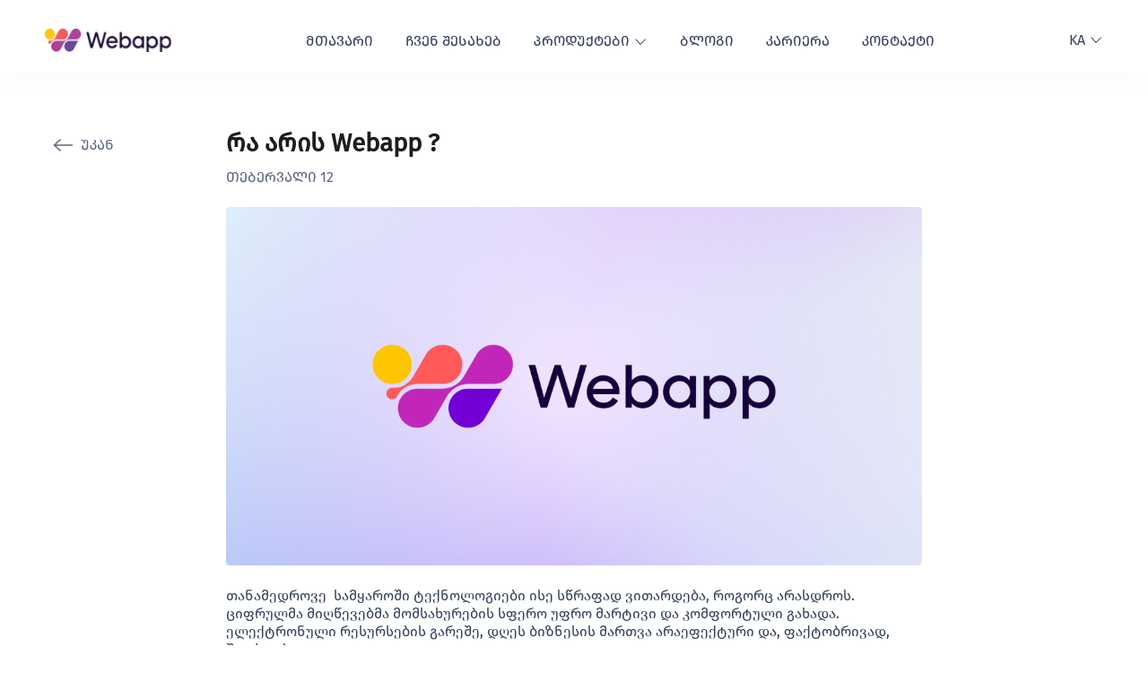

--- FILE ---
content_type: text/html; charset=UTF-8
request_url: https://webapp.ge/%E1%83%A0%E1%83%90-%E1%83%90%E1%83%A0%E1%83%98%E1%83%A1-webapp/
body_size: 15589
content:
<!doctype html><html lang="ka-GE" prefix="og: https://ogp.me/ns#"><head><meta charset="utf-8"><meta http-equiv="x-ua-compatible" content="ie=edge"><meta name="viewport" content="width=device-width, initial-scale=1, shrink-to-fit=no"><link rel="stylesheet" href="https://cdn.jsdelivr.net/npm/uikit@3.15.0/dist/css/uikit.min.css" /><link rel="alternate" href="https://webapp.ge/%e1%83%a0%e1%83%90-%e1%83%90%e1%83%a0%e1%83%98%e1%83%a1-webapp/" hreflang="ka" /><link rel="alternate" href="https://webapp.ge/ru/%d1%87%d1%82%d0%be-%d1%82%d0%b0%d0%ba%d0%be%d0%b5-webapp/" hreflang="ru" /><link media="all" href="https://webapp.ge/wp-content/cache/autoptimize/css/autoptimize_a7f5934b346b552982024efabc1048e9.css" rel="stylesheet"><title>რა არის Webapp ? - Webapp</title><meta name="description" content="თანამედროვე&nbsp; სამყაროში ტექნოლოგიები ისე სწრაფად ვითარდება, როგორც არასდროს.&nbsp; ციფრულმა მიღწევებმა მომსახურების სფერო უფრო მარტივი და კომფორტული"/><meta name="robots" content="index, follow, max-snippet:-1, max-video-preview:-1, max-image-preview:large"/><link rel="canonical" href="https://webapp.ge/%e1%83%a0%e1%83%90-%e1%83%90%e1%83%a0%e1%83%98%e1%83%a1-webapp/" /><meta property="og:locale" content="ka_GE" /><meta property="og:type" content="article" /><meta property="og:title" content="რა არის Webapp ? - Webapp" /><meta property="og:description" content="თანამედროვე&nbsp; სამყაროში ტექნოლოგიები ისე სწრაფად ვითარდება, როგორც არასდროს.&nbsp; ციფრულმა მიღწევებმა მომსახურების სფერო უფრო მარტივი და კომფორტული" /><meta property="og:url" content="https://webapp.ge/%e1%83%a0%e1%83%90-%e1%83%90%e1%83%a0%e1%83%98%e1%83%a1-webapp/" /><meta property="og:site_name" content="Webapp" /><meta property="article:section" content="ბლოგი" /><meta property="og:updated_time" content="2023-03-06T16:11:23+04:00" /><meta property="og:image" content="https://webapp.ge/wp-content/uploads/2022/09/Blue-White-Simple-Financial-Tips-Blog-Banner-1024x576.png" /><meta property="og:image:secure_url" content="https://webapp.ge/wp-content/uploads/2022/09/Blue-White-Simple-Financial-Tips-Blog-Banner-1024x576.png" /><meta property="og:image:width" content="1024" /><meta property="og:image:height" content="576" /><meta property="og:image:alt" content="რა არის Webapp ?" /><meta property="og:image:type" content="image/png" /><meta property="article:published_time" content="2023-02-12T14:32:00+04:00" /><meta property="article:modified_time" content="2023-03-06T16:11:23+04:00" /><meta name="twitter:card" content="summary_large_image" /><meta name="twitter:title" content="რა არის Webapp ? - Webapp" /><meta name="twitter:description" content="თანამედროვე&nbsp; სამყაროში ტექნოლოგიები ისე სწრაფად ვითარდება, როგორც არასდროს.&nbsp; ციფრულმა მიღწევებმა მომსახურების სფერო უფრო მარტივი და კომფორტული" /><meta name="twitter:image" content="https://webapp.ge/wp-content/uploads/2022/09/Blue-White-Simple-Financial-Tips-Blog-Banner-1024x576.png" /><meta name="twitter:label1" content="Written by" /><meta name="twitter:data1" content="admin" /><meta name="twitter:label2" content="Time to read" /><meta name="twitter:data2" content="1 minute" /> <script type="application/ld+json" class="rank-math-schema">{"@context":"https://schema.org","@graph":[{"@type":"Organization","@id":"https://webapp.ge/#organization","name":"Webapp","url":"https://webapp.ge","logo":{"@type":"ImageObject","@id":"https://webapp.ge/#logo","url":"https://webapp.ge/wp-content/uploads/2022/08/logo-1.svg","contentUrl":"https://webapp.ge/wp-content/uploads/2022/08/logo-1.svg","caption":"Webapp","inLanguage":"ka-GE","width":"141","height":"26"}},{"@type":"WebSite","@id":"https://webapp.ge/#website","url":"https://webapp.ge","name":"Webapp","publisher":{"@id":"https://webapp.ge/#organization"},"inLanguage":"ka-GE"},{"@type":"ImageObject","@id":"https://webapp.ge/wp-content/uploads/2022/09/Blue-White-Simple-Financial-Tips-Blog-Banner.png","url":"https://webapp.ge/wp-content/uploads/2022/09/Blue-White-Simple-Financial-Tips-Blog-Banner.png","width":"2240","height":"1260","inLanguage":"ka-GE"},{"@type":"WebPage","@id":"https://webapp.ge/%e1%83%a0%e1%83%90-%e1%83%90%e1%83%a0%e1%83%98%e1%83%a1-webapp/#webpage","url":"https://webapp.ge/%e1%83%a0%e1%83%90-%e1%83%90%e1%83%a0%e1%83%98%e1%83%a1-webapp/","name":"\u10e0\u10d0 \u10d0\u10e0\u10d8\u10e1 Webapp ? - Webapp","datePublished":"2023-02-12T14:32:00+04:00","dateModified":"2023-03-06T16:11:23+04:00","isPartOf":{"@id":"https://webapp.ge/#website"},"primaryImageOfPage":{"@id":"https://webapp.ge/wp-content/uploads/2022/09/Blue-White-Simple-Financial-Tips-Blog-Banner.png"},"inLanguage":"ka-GE"},{"@type":"Person","@id":"https://webapp.ge/author/admin/","name":"admin","url":"https://webapp.ge/author/admin/","image":{"@type":"ImageObject","@id":"https://secure.gravatar.com/avatar/c0d6970044e6cb86c0dc38f35d37390a5ecd1780b4fd83f3253f0e59983266f0?s=96&amp;d=mm&amp;r=g","url":"https://secure.gravatar.com/avatar/c0d6970044e6cb86c0dc38f35d37390a5ecd1780b4fd83f3253f0e59983266f0?s=96&amp;d=mm&amp;r=g","caption":"admin","inLanguage":"ka-GE"},"sameAs":["https://new.webapp.ge"],"worksFor":{"@id":"https://webapp.ge/#organization"}},{"@type":"BlogPosting","headline":"\u10e0\u10d0 \u10d0\u10e0\u10d8\u10e1 Webapp ? - Webapp","datePublished":"2023-02-12T14:32:00+04:00","dateModified":"2023-03-06T16:11:23+04:00","articleSection":"\u10d1\u10da\u10dd\u10d2\u10d8","author":{"@id":"https://webapp.ge/author/admin/","name":"admin"},"publisher":{"@id":"https://webapp.ge/#organization"},"description":"\u10d7\u10d0\u10dc\u10d0\u10db\u10d4\u10d3\u10e0\u10dd\u10d5\u10d4&nbsp; \u10e1\u10d0\u10db\u10e7\u10d0\u10e0\u10dd\u10e8\u10d8 \u10e2\u10d4\u10e5\u10dc\u10dd\u10da\u10dd\u10d2\u10d8\u10d4\u10d1\u10d8 \u10d8\u10e1\u10d4 \u10e1\u10ec\u10e0\u10d0\u10e4\u10d0\u10d3 \u10d5\u10d8\u10d7\u10d0\u10e0\u10d3\u10d4\u10d1\u10d0, \u10e0\u10dd\u10d2\u10dd\u10e0\u10ea \u10d0\u10e0\u10d0\u10e1\u10d3\u10e0\u10dd\u10e1.&nbsp; \u10ea\u10d8\u10e4\u10e0\u10e3\u10da\u10db\u10d0 \u10db\u10d8\u10e6\u10ec\u10d4\u10d5\u10d4\u10d1\u10db\u10d0 \u10db\u10dd\u10db\u10e1\u10d0\u10ee\u10e3\u10e0\u10d4\u10d1\u10d8\u10e1 \u10e1\u10e4\u10d4\u10e0\u10dd \u10e3\u10e4\u10e0\u10dd \u10db\u10d0\u10e0\u10e2\u10d8\u10d5\u10d8 \u10d3\u10d0 \u10d9\u10dd\u10db\u10e4\u10dd\u10e0\u10e2\u10e3\u10da\u10d8","name":"\u10e0\u10d0 \u10d0\u10e0\u10d8\u10e1 Webapp ? - Webapp","@id":"https://webapp.ge/%e1%83%a0%e1%83%90-%e1%83%90%e1%83%a0%e1%83%98%e1%83%a1-webapp/#richSnippet","isPartOf":{"@id":"https://webapp.ge/%e1%83%a0%e1%83%90-%e1%83%90%e1%83%a0%e1%83%98%e1%83%a1-webapp/#webpage"},"image":{"@id":"https://webapp.ge/wp-content/uploads/2022/09/Blue-White-Simple-Financial-Tips-Blog-Banner.png"},"inLanguage":"ka-GE","mainEntityOfPage":{"@id":"https://webapp.ge/%e1%83%a0%e1%83%90-%e1%83%90%e1%83%a0%e1%83%98%e1%83%a1-webapp/#webpage"}}]}</script> <link rel="alternate" type="application/rss+xml" title="Webapp &raquo; რა არის Webapp ? კომენტარების RSS-არხი" href="https://webapp.ge/%e1%83%a0%e1%83%90-%e1%83%90%e1%83%a0%e1%83%98%e1%83%a1-webapp/feed/" /><link rel="alternate" title="oEmbed (JSON)" type="application/json+oembed" href="https://webapp.ge/wp-json/oembed/1.0/embed?url=https%3A%2F%2Fwebapp.ge%2F%25e1%2583%25a0%25e1%2583%2590-%25e1%2583%2590%25e1%2583%25a0%25e1%2583%2598%25e1%2583%25a1-webapp%2F" /><link rel="alternate" title="oEmbed (XML)" type="text/xml+oembed" href="https://webapp.ge/wp-json/oembed/1.0/embed?url=https%3A%2F%2Fwebapp.ge%2F%25e1%2583%25a0%25e1%2583%2590-%25e1%2583%2590%25e1%2583%25a0%25e1%2583%2598%25e1%2583%25a1-webapp%2F&#038;format=xml" /><style id='wp-img-auto-sizes-contain-inline-css' type='text/css'>img:is([sizes=auto i],[sizes^="auto," i]){contain-intrinsic-size:3000px 1500px}
/*# sourceURL=wp-img-auto-sizes-contain-inline-css */</style> <script type="text/javascript" src="https://webapp.ge/wp-includes/js/jquery/jquery.min.js" id="jquery-core-js"></script> <script defer type="text/javascript" src="https://webapp.ge/wp-includes/js/jquery/jquery-migrate.min.js" id="jquery-migrate-js"></script> <link rel="https://api.w.org/" href="https://webapp.ge/wp-json/" /><link rel="alternate" title="JSON" type="application/json" href="https://webapp.ge/wp-json/wp/v2/posts/753" /><link rel="EditURI" type="application/rsd+xml" title="RSD" href="https://webapp.ge/xmlrpc.php?rsd" /><meta name="generator" content="WordPress 6.9" /><link rel='shortlink' href='https://webapp.ge/?p=753' /><link rel="icon" href="https://webapp.ge/wp-content/uploads/2022/08/cropped-WhatsApp-Image-2022-08-26-at-2.16.41-PM-32x32.png" sizes="32x32" /><link rel="icon" href="https://webapp.ge/wp-content/uploads/2022/08/cropped-WhatsApp-Image-2022-08-26-at-2.16.41-PM-192x192.png" sizes="192x192" /><link rel="apple-touch-icon" href="https://webapp.ge/wp-content/uploads/2022/08/cropped-WhatsApp-Image-2022-08-26-at-2.16.41-PM-180x180.png" /><meta name="msapplication-TileImage" content="https://webapp.ge/wp-content/uploads/2022/08/cropped-WhatsApp-Image-2022-08-26-at-2.16.41-PM-270x270.png" /><style type="text/css" id="wp-custom-css">em {
    color: inherit;
}

a {
	text-decoration: none;
}

.dnd-upload-status.complete .dnd-progress-bar{
	display: none;
}

.dnd-upload-status .dnd-upload-details .name {
	color: #35425E;
	font-size: 14px;
}

.dnd-upload-status .dnd-upload-image {
    width: 100%;
    height: 100%;
    border: none;
    text-align: center;
    border-radius: 100%;
    position: relative;
    background: none;
    color: #ffff;
}

.dnd-upload-status .dnd-upload-image span.file {
    background-image: url(/wp-content/uploads/2022/08/pdf.svg);
    background-repeat: no-repeat;
    background-size: 100%;
    height: 30px;
	width: 30px;
}

.dnd-upload-status .dnd-upload-details .name {
    color: #35425E;
    padding: 4px 0;
    font-size: 14px;
    padding-right: 60px;
    display: flex;
    width: 100%;
    flex-wrap: wrap;
    gap: 5px;
}

.dnd-upload-status .dnd-upload-details .name em {
    color: #444242;
    font-weight: 700;
    color: #35425E;
    opacity: 0.4;
}

.tpl-contact textarea {
	height: 118px;
}

.about-box:last-child {
    display: block !important;
}

.main-header {
	padding-top: 32px;
	padding-bottom: 24px;
}

.section-4-blogs.section-4 > .container > .section-4-cards  {
	    flex-direction: row-reverse;
}

.section-3 .desc-box > div {
    font-size: 16px;
    line-height: 22px;
    color: rgba(53,66,94,.7);
    margin-bottom: 72px;
    margin-top: 25px;
    text-align: left;
	}


.section-4 > .container > h2 ~ div {
	text-align: center;
    max-width: 575px;
    margin-left: auto;
    margin-right: auto;
	    font-size: 16px;
    line-height: 20px;
    color: rgba(53,66,94,.9);
    margin-bottom: 70px;
}

.products-single-hero-right {
	max-width: 650px;
}

body.single-products .section-5 .container {
	max-width: 1228px;
}

.customer-discription-list.opacity-8 li:nth-child(n+9), .customer-discription-list.opacity-10 li:nth-child(n+11) {
	    opacity: 1;
}

.pricing-plans-title > h4 {
	flex-direction: column;
	text-align: center;
}

.pricing-plans-title .packet_name {
	margin-right: 0 !important;
	margin-bottom: 10px;
	font-feature-settings: "case" on;
}

.projects-hero-links {
	position: static;
}

.about-section .grid-image img,
.tpl-jobs  main img,
.tpl-jobs  main .uk-cover-container{
	border-radius: 6px;
}

.projects-section-3 h2 {
	max-width: 400px;
}

.about-box {
	margin-bottom: 100px;
}

.card time {
	margin-left: 0;
}

.card time:after {
	display: none;
}

.sale-badge {
	position: absolute;
    top: 0;
    left: 0;
    -ms-transform: translateX(-30%) translateY(0%) rotate(-45deg);
    -webkit-transform: translateX(-30%) translateY(0%) rotate(-45deg);
    transform: translateX(-30%) translateY(0%) rotate(-45deg);
    -ms-transform-origin: top right;
    -webkit-transform-origin: top right;
    transform-origin: top right;
	    margin: 0;
    padding: 0;
    color: white;
		padding: 10px 10px 8px;
    font-size: 13px;
    text-align: center;
    line-height: normal;
    text-transform: uppercase;
	display: none;
	font-feature-settings: "case" on;
}

.sale-badge::after,
.sale-badge::before{
	content: "";
    position: absolute;
    top: 0;
    margin: 0 -1px;
    width: 100%;
    height: 100%;
    background: inherit;
    min-width: 55px;
}

.sale-badge::before {
	right: 100%;
}

.sale-badge::after {
	left: 100%;
}

body.beautyapp .sale-badge,
body.beautyapp-2 .sale-badge {
	display: block !important;
	background: #35425E !important;
	color: #FFC60B;
	    top: -13px;
    left: -13px;
}

/* body.beautyapp .pricing-plans-listing > li:first-child  .pricing-plans-title .pricing-timing-box,
body.beautyapp-2 .pricing-plans-listing > li:first-child  .pricing-plans-title .pricing-timing-box {
		margin-top: 60px;
    margin-bottom: -10px;
}
 */
.pricing-plans-cards {
	position: relative;
	overflow: hidden;
	display: flex;
	flex-direction: column;
	justify-content: space-between;
}

.pricing-plans-title {
	min-height: 120px;
	display: flex;
	flex-direction: column;
	justify-content: center;
}

@media (max-width: 1600px) {
	.section-4 > .container > h2 ~ div {
		    margin-bottom: 60px;
	}
}
	

@media (max-width: 1200px) {
	.main-header {
			padding-top: 16px;
			padding-bottom: 16px;
	}
	
	.section-3 .desc-box > div {
    font-size: 14px;
    line-height: 20px;
	}
	
	.section-4 > .container > h2 ~ div {
		    margin-bottom: 50px;
	}
}

@media (max-width: 959px) {
		.section-4 > .container > h2 ~ div {
		        font-size: 14px;
				line-height: 18px;
				margin-bottom: 40px;
	}
	
	.section-3 .desc-box > div {
	margin-bottom: 0;
    text-align: center;
    max-width: 500px;
    margin-top: 0;
	}
}

@media (max-width: 639px) {
	.section-4 > .container > h2 ~ div {
		     margin-bottom: 30px;
	}
	
/* 	body.beautyapp .uk-switcher > li:first-child .pricing-plans-title .packet_name {
		    max-width: 220px;
    margin-left: auto;
    margin-right: auto !important;
    margin-bottom: -24px;
	} */
}

.section-4 h3 a {
    overflow: visible;
}

.page-hero{}
.page-hero p {
    margin: 20px 0;
    font-weight: normal;
    font-family: sans-serif;
}

.page-hero strong {
    color: #000;
    font-weight: bold;
    font-family: sans-serif;
}</style> <script defer src="https://cdn.jsdelivr.net/npm/uikit@3.15.0/dist/js/uikit.min.js"></script> <script src="https://ajax.googleapis.com/ajax/libs/jquery/3.6.0/jquery.min.js"></script> <script defer src="[data-uri]"></script> <noscript><img height="1" width="1" style="display:none"
 src="https://www.facebook.com/tr?id=1427741417436157&ev=PageView&noscript=1" /></noscript>  <script defer src="https://www.googletagmanager.com/gtag/js?id=G-TRH75ZCVV1"></script> <script defer src="[data-uri]"></script> <script defer src="[data-uri]"></script> </head><body class="wp-singular post-template-default single single-post postid-753 single-format-standard wp-theme-webappresources %e1%83%a0%e1%83%90-%e1%83%90%e1%83%a0%e1%83%98%e1%83%a1-webapp app-data index-data singular-data single-data single-post-data single-post-%e1%83%a0%e1%83%90-%e1%83%90%e1%83%a0%e1%83%98%e1%83%a1-webapp-data single-post-რა-არის-webapp-data"><header class="main-header "><div class="container"><div class="uk-flex uk-flex-between uk-flex-middle uk-visible@l"><figure> <a href="https://webapp.ge/"> <noscript><img src="https://webapp.ge/wp-content/uploads/2022/08/logo-1.svg" alt=""></noscript><img class="lazyload" src='data:image/svg+xml,%3Csvg%20xmlns=%22http://www.w3.org/2000/svg%22%20viewBox=%220%200%20210%20140%22%3E%3C/svg%3E' data-src="https://webapp.ge/wp-content/uploads/2022/08/logo-1.svg" alt=""> </a></figure><nav class="main-nav uk-navbar-container"  uk-navbar><ul class="uk-flex uk-flex-middle uk-flex-wrap"><li> <a class=""
 href="https://webapp.ge/">მთავარი </a></li><li> <a class=""
 href="https://webapp.ge/%e1%83%a9%e1%83%95%e1%83%94%e1%83%9c-%e1%83%a8%e1%83%94%e1%83%a1%e1%83%90%e1%83%ae%e1%83%94%e1%83%91-2/">ჩვენ შესახებ </a></li><li> <a class=""
 href="#">პროდუქტები <svg width="16" height="16" viewBox="0 0 16 16" fill="none" xmlns="http://www.w3.org/2000/svg"> <path d="M3.36997 4.66366C3.18422 4.45933 2.86799 4.44428 2.66366 4.63003C2.45933 4.81578 2.44428 5.13201 2.63003 5.33634L3.36997 4.66366ZM8 10.5L7.63003 10.8363C7.72201 10.9375 7.85141 10.9966 7.98811 10.9999C8.1248 11.0031 8.25687 10.9502 8.35355 10.8536L8 10.5ZM13.8536 5.35355C14.0488 5.15829 14.0488 4.84171 13.8536 4.64645C13.6583 4.45118 13.3417 4.45118 13.1464 4.64645L13.8536 5.35355ZM2.63003 5.33634L7.63003 10.8363L8.36997 10.1637L3.36997 4.66366L2.63003 5.33634ZM8.35355 10.8536L13.8536 5.35355L13.1464 4.64645L7.64645 10.1464L8.35355 10.8536Z" fill="#35425E"/> </svg> </a><div class="uk-navbar-dropdown"><ul class="uk-nav uk-navbar-dropdown-nav"><li> <a href="https://webapp.ge/products/beautyapp/"> Beautyapp </a></li><li> <a href="https://webapp.ge/products/dentalapp/"> Dentalapp </a></li></ul></div></li><li> <a class=""
 href="https://webapp.ge/blog/">ბლოგი </a></li><li> <a class=""
 href="https://webapp.ge/carrers/">კარიერა </a></li><li> <a class=""
 href="https://webapp.ge/%e1%83%99%e1%83%9d%e1%83%9c%e1%83%a2%e1%83%90%e1%83%a5%e1%83%a2%e1%83%98/">კონტაქტი </a></li></ul></nav><div class="lang-box"><div class="active-lang"> ka <svg width="16" height="16" viewBox="0 0 16 16" fill="none"
 xmlns="http://www.w3.org/2000/svg"> <path
 d="M3.36997 4.66366C3.18422 4.45933 2.86799 4.44428 2.66366 4.63003C2.45933 4.81578 2.44428 5.13201 2.63003 5.33634L3.36997 4.66366ZM8 10.5L7.63003 10.8363C7.72201 10.9375 7.85141 10.9966 7.98811 10.9999C8.1248 11.0031 8.25687 10.9502 8.35355 10.8536L8 10.5ZM13.8536 5.35355C14.0488 5.15829 14.0488 4.84171 13.8536 4.64645C13.6583 4.45118 13.3417 4.45118 13.1464 4.64645L13.8536 5.35355ZM2.63003 5.33634L7.63003 10.8363L8.36997 10.1637L3.36997 4.66366L2.63003 5.33634ZM8.35355 10.8536L13.8536 5.35355L13.1464 4.64645L7.64645 10.1464L8.35355 10.8536Z"
 fill="#35425E" /> </svg></div><ul class="lang-list" uk-dropdown="pos: bottom-right"><li> <a href="https://webapp.ge/en/home/">ENG</a></li><li> <a href="https://webapp.ge/ru/%d1%87%d1%82%d0%be-%d1%82%d0%b0%d0%ba%d0%be%d0%b5-webapp/">Rus</a></li></ul></div></div><div class="uk-hidden@l"><div class="uk-flex uk-flex-middle uk-flex-between"><figure> <a href="https://webapp.ge/"> <noscript><img src="https://webapp.ge/wp-content/uploads/2022/08/logo-1.svg" alt=""></noscript><img class="lazyload" src='data:image/svg+xml,%3Csvg%20xmlns=%22http://www.w3.org/2000/svg%22%20viewBox=%220%200%20210%20140%22%3E%3C/svg%3E' data-src="https://webapp.ge/wp-content/uploads/2022/08/logo-1.svg" alt=""> </a></figure> <button class="mobileNav-btn" uk-toggle="target: #mobileNav" type="button"> <svg width="20" height="20" viewBox="0 0 20 20" fill="none" xmlns="http://www.w3.org/2000/svg"> <path fill-rule="evenodd" clip-rule="evenodd" d="M6.875 9.99978C6.875 9.64097 7.18407 9.3501 7.56533 9.3501H17.3112C17.6924 9.3501 18.0015 9.64097 18.0015 9.99978C18.0015 10.3586 17.6924 10.6495 17.3112 10.6495H7.56533C7.18407 10.6495 6.875 10.3586 6.875 9.99978Z" fill="#35425E"/> <path fill-rule="evenodd" clip-rule="evenodd" d="M2 4.64968C2 4.29087 2.30907 4 2.69033 4H17.3091C17.6903 4 17.9994 4.29087 17.9994 4.64968C17.9994 5.00849 17.6903 5.29936 17.3091 5.29936H2.69033C2.30907 5.29936 2 5.00849 2 4.64968Z" fill="#35425E"/> <path fill-rule="evenodd" clip-rule="evenodd" d="M2 15.3504C2 14.9916 2.30907 14.7007 2.69033 14.7007H17.3091C17.6903 14.7007 17.9994 14.9916 17.9994 15.3504C17.9994 15.7092 17.6903 16 17.3091 16H2.69033C2.30907 16 2 15.7092 2 15.3504Z" fill="#35425E"/> </svg> </button></div></div></div></header><div id="mobileNav" uk-offcanvas="mode: none; overlay: true"><div class="uk-offcanvas-bar"><div><div class="nav-header"><figure> <a href="https://webapp.ge/"> <noscript><img src="https://webapp.ge/wp-content/uploads/2022/08/logo-1.svg" alt=""></noscript><img class="lazyload" src='data:image/svg+xml,%3Csvg%20xmlns=%22http://www.w3.org/2000/svg%22%20viewBox=%220%200%20210%20140%22%3E%3C/svg%3E' data-src="https://webapp.ge/wp-content/uploads/2022/08/logo-1.svg" alt=""> </a></figure> <button class="uk-offcanvas-close" type="button" uk-close> <svg width="16" height="16" viewBox="0 0 16 16" fill="none" xmlns="http://www.w3.org/2000/svg"> <path fill-rule="evenodd" clip-rule="evenodd" d="M9.22768 8.09441C9.2026 8.06939 9.18851 8.03543 9.18851 8.00001C9.18851 7.96459 9.2026 7.93063 9.22768 7.90561L14.1675 2.96609C14.4799 2.65328 14.4795 2.14649 14.1667 1.83413C13.8539 1.52177 13.3472 1.52213 13.0348 1.83493L8.09551 6.77233C8.0705 6.7974 8.03653 6.8115 8.00112 6.8115C7.9657 6.8115 7.93174 6.7974 7.90672 6.77233L2.9674 1.83493C2.65506 1.52243 2.14852 1.52231 1.83603 1.83467C1.52354 2.14703 1.52342 2.65358 1.83576 2.96609L6.77455 7.90561C6.79963 7.93063 6.81372 7.96459 6.81372 8.00001C6.81372 8.03543 6.79963 8.06939 6.77455 8.09441L1.83576 13.0345C1.63371 13.2366 1.55485 13.5312 1.62889 13.8073C1.70293 14.0834 1.91862 14.299 2.19471 14.3729C2.4708 14.4468 2.76535 14.3678 2.9674 14.1656L7.90672 9.22556C7.93174 9.20048 7.9657 9.18639 8.00112 9.18639C8.03653 9.18639 8.0705 9.20048 8.09551 9.22556L13.0348 14.1656C13.3472 14.4781 13.8537 14.4782 14.1662 14.1659C14.4787 13.8535 14.4788 13.347 14.1665 13.0345L9.22768 8.09441Z" fill="#35425E"/> </svg> </button></div><nav class="main-nav"><ul><li> <a class="mobile-grid-toggle "
 href="https://webapp.ge/">მთავარი </a></li><li> <a class="mobile-grid-toggle "
 href="https://webapp.ge/%e1%83%a9%e1%83%95%e1%83%94%e1%83%9c-%e1%83%a8%e1%83%94%e1%83%a1%e1%83%90%e1%83%ae%e1%83%94%e1%83%91-2/">ჩვენ შესახებ </a></li><li> <a class="mobile-grid-toggle "
 href="#">პროდუქტები <svg width="16" height="8" viewBox="0 0 16 8" fill="none" xmlns="http://www.w3.org/2000/svg"> <path fill-rule="evenodd" clip-rule="evenodd" d="M0.227711 0.160041C0.511994 -0.0685784 0.951958 -0.0500451 1.2104 0.201436L7.67616 6.49312L14.8124 0.180246C15.0841 -0.0600763 15.5246 -0.0600763 15.7962 0.180246C16.0679 0.420569 16.0679 0.810209 15.7962 1.05053L8.14408 7.81976C8.00956 7.93876 7.82581 8.00383 7.63563 7.99983C7.44544 7.99582 7.26541 7.92309 7.13744 7.79857L0.180916 1.02934C-0.0775234 0.777859 -0.0565728 0.388661 0.227711 0.160041Z" fill="#35425E"/> </svg> </a><ul class="mobile-grid"><li> <a href="https://webapp.ge/products/beautyapp/">Beautyapp</a></li><li> <a href="https://webapp.ge/products/dentalapp/">Dentalapp</a></li></ul></li><li> <a class="mobile-grid-toggle "
 href="https://webapp.ge/blog/">ბლოგი </a></li><li> <a class="mobile-grid-toggle "
 href="https://webapp.ge/carrers/">კარიერა </a></li><li> <a class="mobile-grid-toggle "
 href="https://webapp.ge/%e1%83%99%e1%83%9d%e1%83%9c%e1%83%a2%e1%83%90%e1%83%a5%e1%83%a2%e1%83%98/">კონტაქტი </a></li></ul></nav></div><div class="lang-box"><div class="active-lang"> ka <svg width="16" height="16" viewBox="0 0 16 16" fill="none"
 xmlns="http://www.w3.org/2000/svg"> <path
 d="M3.36997 4.66366C3.18422 4.45933 2.86799 4.44428 2.66366 4.63003C2.45933 4.81578 2.44428 5.13201 2.63003 5.33634L3.36997 4.66366ZM8 10.5L7.63003 10.8363C7.72201 10.9375 7.85141 10.9966 7.98811 10.9999C8.1248 11.0031 8.25687 10.9502 8.35355 10.8536L8 10.5ZM13.8536 5.35355C14.0488 5.15829 14.0488 4.84171 13.8536 4.64645C13.6583 4.45118 13.3417 4.45118 13.1464 4.64645L13.8536 5.35355ZM2.63003 5.33634L7.63003 10.8363L8.36997 10.1637L3.36997 4.66366L2.63003 5.33634ZM8.35355 10.8536L13.8536 5.35355L13.1464 4.64645L7.64645 10.1464L8.35355 10.8536Z"
 fill="#35425E" /> </svg></div><ul class="lang-list" uk-dropdown="pos: bottom-right"><li> <a href="https://webapp.ge/en/home/">ENG</a></li><li> <a href="https://webapp.ge/ru/%d1%87%d1%82%d0%be-%d1%82%d0%b0%d0%ba%d0%be%d0%b5-webapp/">Rus</a></li></ul></div></div></div> <script defer src="[data-uri]"></script> <main class="main"><section class="main-article-section"><div class="container uk-position-relative"> <a class="back" onclick="history.back()"> <svg width="22" height="14" viewBox="0 0 22 14" fill="none" xmlns="http://www.w3.org/2000/svg"> <g opacity="0.8"> <path d="M7.66797 13L1.00137 7L7.66797 1" stroke="#35425E" stroke-width="1.5" stroke-linecap="round"
 stroke-linejoin="round" /> <path d="M21.002 7H2.11326" stroke="#35425E" stroke-width="1.5" stroke-linecap="round"
 stroke-linejoin="round" /> <path d="M1.00218 7H2.11328" stroke="#35425E" stroke-width="1.5" stroke-linecap="round"
 stroke-linejoin="round" /> </g> </svg> უკან </a><div class="container-article"><article class="main-article"><h1 class="fw-700 title"> რა არის Webapp ?</h1> <time> თებერვალი 12 </time><figure uk-lightbox class="article-figure"> <a class="uk-display-block" href="https://webapp.ge/wp-content/uploads/2022/09/Blue-White-Simple-Financial-Tips-Blog-Banner.png"
 data-caption="რა არის Webapp ?"> <noscript><img class="ratio-img" src="https://webapp.ge/wp-content/uploads/2022/09/Blue-White-Simple-Financial-Tips-Blog-Banner.png" alt="რა არის Webapp ?"></noscript><img class="lazyload ratio-img" src='data:image/svg+xml,%3Csvg%20xmlns=%22http://www.w3.org/2000/svg%22%20viewBox=%220%200%20210%20140%22%3E%3C/svg%3E' data-src="https://webapp.ge/wp-content/uploads/2022/09/Blue-White-Simple-Financial-Tips-Blog-Banner.png" alt="რა არის Webapp ?"> </a></figure><div class="article-content-box"><p>თანამედროვე&nbsp; სამყაროში ტექნოლოგიები ისე სწრაფად ვითარდება, როგორც არასდროს.&nbsp; ციფრულმა მიღწევებმა მომსახურების სფერო უფრო მარტივი და კომფორტული გახადა. ელექტრონული რესურსების გარეშე, დღეს ბიზნესის მართვა არაეფექტური და, ფაქტობრივად, შეუძლებელიცაა.<br>ვებაპი სწორედ ის კომპანიაა, რომელიც დაგეხმარებათ თანამედროვე ბიზნესსამყაროს ყველა გამოწვევას უპასუხოთ, დაზოგოთ დრო, ენერგია და რესურსები.</p><p><strong>რა არის ვებაპი?</strong><br>ვებაპი არის კომპანია, რომელიც გთავაზობთ&nbsp;&nbsp; სრულ პროგრამულ&nbsp; უზრუნველყოფას. ჩვენი კომპანია&nbsp; ბაზარზე 4 წელია არსებობს, ხოლო ბოლო ერთი წლის განმავლობაში მთელი საქართველოს მასშტაბით&nbsp; 300-ზე მეტი ორგანიზაცია გახდა ჩვენი სერვისის მომხმარებელი, მათ შორისაა სტომატოლოგიური კლინიკები, ესთეტიკური მედიცინისა და სილამაზის ცენტრები.<br><br><strong><br>რას გთავაზობთ ვებაპი?</strong><br><br><strong>კალენდარი </strong>-საშუალებას მოგცემთ, ძალიან მარტივად და, რაც მთავარია, მოკლე დროში დაჯავშნოთ თქვენი პაციენტების ვიზიტები, მოიძიოთ როგორც მომავალი პერიოდის, ასევე კონკრეტული დროის ჯავშნები.</p><p><strong>თანამშრომელთა ბაზა </strong>&#8211; HR მოდული, რომლითაც შეძლებთ თქვენი თანამშრომლების სახელფასო ანაზღაურების დათვლას, მათთვის დასვენების დღეების განსაზღვრასა და, ზოგადად, სამუშაო გრაფიკის შედგენას.</p><p><strong>მომხმარებელთა ბაზა</strong> &#8211; ამ მოდულით შეგეძლებათ თქვენი მომხმარებლების მონაცემთა სამუდამო შენახვა: სრული ანკეტა, ვიზიტების ისტორია, მოხმარების სიხშირე, ფინანსური ტრანზაქციები &#8211; მსგავსი ინფორმაციის ქონა გაგიადვილებთ მომხმარებლებისთვის სწორად მორგებული სერვისების შეთავაზებას.</p><p><strong>სადაზღვევო კომპანიებთან ურთიერთობა</strong> &#8211;&nbsp;&nbsp; აღნიშნული მოდული გეხმარებათ, რომ უმარტივესად დაითვალოთ დაზღვევით მოსული პაციენტის გადასახდელი თანხა,&nbsp; აღრიცხოთ პაციენტების მიერ ჩატარებული ოპერაციები ელექტრონულად და ღილაკზე ერთი თითის დაჭერით ამოიღოთ ის რეპორტი, რომელსაც ყოველთვიურად სადაზღვევო კომპანიებს უგზავნით.</p><p><strong>მარაგების აღრიცხვის სისტემა</strong> &#8211;&nbsp; ამ მოდულის დახმარებით მაქსიმალურად ზუსტად &nbsp;აღრიცხავთ გასახარჯ/გასაყიდ პროდუქციას, პროგრამა ავტომატურად დათვლის ხარჯებს, შედეგად&nbsp; დანაკლისის პრობლემა აღარ შეგექმნებათ.</p><p><strong>პაციენტების ელექტრონული ანკეტები</strong> &#8211; პროგრამული უზრუნველყოფის დახმარებით, აღარ დაგჭირდებათ პაციენტის შესახებ ინფორმაციის ქაღალდებში ძიება, რასაც ცხადია ბევრად დიდი დრო და ენერგია სჭირდება.&nbsp; შეძლებთ, შექმნათ ელექტრონული ანკეტები. წამებში მოიძიოთ და ნახოთ პაციენტებთან ჩატარებული თითოეული კვლევის შედეგი, გაეცნოთ მათი ჯანმრთელობის მდგომარეობას, აკონტროლოთ ვიზიტები.</p><p><strong>სტატისტიკური ინფორმაცია</strong> &#8211; პროგრამა&nbsp; ავტომატურად გააანალიზებს და თვალსაჩინოდ მოგაწვდით&nbsp; სტატისტიკურ ინფორმაციას მოთხოვნადი თუ ნაკლებად მოთხოვნადი პროცედურების, ვიზიტების დროის შესახებ.&nbsp; გრაფიკული დიაგრამების საშუალებით შეძლებთ&nbsp; დაინახოთ მომხმარებლის აქტივობა. მოგება-ზარალის მოდულით კი&nbsp; თვალს ადევნებთ&nbsp; კომპანიის ფინანსურ მდგომარეობას სხვადასხვა პერიოდში.</p><p><strong>სმს კომუნიკაცია</strong> &#8211;&nbsp; ამ მოდულის საშუალებით, რომელიც პროგრამაშივეა ჩაშენებული, კლიენტებს თქვენი კომპანიის სახელით ავტომატურად ეგზავნებათ SMS შეტყობინებები ვიზიტის გაფორმების, გაუქმების&nbsp; ან თარიღის შეხსენების შესახებ.&nbsp; რაც მთავარია, ეს მოდული&nbsp; შედის პროგრამის ღირებულებაში და შედეგად ყოველთვიურად სოლიდურ თანხას დაზოგავთ.<br>გარდა ამისა,&nbsp; ჩვენი სერვისისა და სწავლების ჯგუფი დაგეხმარებათ პროგრამის შესწავლაში,&nbsp; გაგაცნობთ და აგიხსნით თითოეულ დეტალს და გაგიმარტივებთ&nbsp; კომპანიის ელექტრონული მართვის მოდელზე გადასვლის პროცესს.</p></div></article></div></div></section><section class="card-slider bg-F0F3FA"><div class="container"><div class="uk-text-center"><h2 class="fw-700 title">გაეცანით სხვა ბლოგებს</h2></div><div uk-slider="autoplay: true; autoplay-interval: 4000"><div class="uk-position-relative"><div class="uk-slider-container"><ul class="uk-slider-items uk-grid-medium" uk-grid><li class="uk-width-1-3@l uk-width-1-2@m uk-width-3-4"><article class="card"><figure class="card-img"> <a href="https://webapp.ge/%e1%83%9d%e1%83%9c%e1%83%9a%e1%83%90%e1%83%98%e1%83%9c-%e1%83%af%e1%83%90%e1%83%95%e1%83%a8%e1%83%9c%e1%83%94%e1%83%91%e1%83%98%e1%83%a1-%e1%83%a1%e1%83%98%e1%83%a1%e1%83%a2%e1%83%94%e1%83%9b%e1%83%98/"> <noscript><img class="ratio-img"
 src="https://webapp.ge/wp-content/uploads/2025/07/დიიაკ-1.jpg"
 alt="ონლაინ ჯავშნების სისტემის დანერგვის უპირატესობები ბიზნესისთვის"></noscript><img class="lazyload ratio-img"
 src='data:image/svg+xml,%3Csvg%20xmlns=%22http://www.w3.org/2000/svg%22%20viewBox=%220%200%20210%20140%22%3E%3C/svg%3E' data-src="https://webapp.ge/wp-content/uploads/2025/07/დიიაკ-1.jpg"
 alt="ონლაინ ჯავშნების სისტემის დანერგვის უპირატესობები ბიზნესისთვის"> </a></figure><h3 class="card-title fw-700"> <a href="https://webapp.ge/%e1%83%9d%e1%83%9c%e1%83%9a%e1%83%90%e1%83%98%e1%83%9c-%e1%83%af%e1%83%90%e1%83%95%e1%83%a8%e1%83%9c%e1%83%94%e1%83%91%e1%83%98%e1%83%a1-%e1%83%a1%e1%83%98%e1%83%a1%e1%83%a2%e1%83%94%e1%83%9b%e1%83%98/">ონლაინ ჯავშნების სისტემის დანერგვის უპირატესობები ბიზნესისთვის </a></h3><p></p><div> <time>ივლისი 1</time></div></article></li><li class="uk-width-1-3@l uk-width-1-2@m uk-width-3-4"><article class="card"><figure class="card-img"> <a href="https://webapp.ge/%e1%83%a1%e1%83%90%e1%83%9a%e1%83%9d%e1%83%9c%e1%83%98%e1%83%a1-%e1%83%9e%e1%83%a0%e1%83%9d%e1%83%92%e1%83%a0%e1%83%90%e1%83%9b%e1%83%a3%e1%83%9a%e1%83%98-%e1%83%a3%e1%83%96%e1%83%a0%e1%83%a3%e1%83%9c/"> <noscript><img class="ratio-img"
 src="https://webapp.ge/wp-content/uploads/2025/06/მამამ.png"
 alt="სალონის პროგრამული უზრუნველყოფა — ეფექტური გზა წარმატებული სალონის მენეჯმენტისთვის"></noscript><img class="lazyload ratio-img"
 src='data:image/svg+xml,%3Csvg%20xmlns=%22http://www.w3.org/2000/svg%22%20viewBox=%220%200%20210%20140%22%3E%3C/svg%3E' data-src="https://webapp.ge/wp-content/uploads/2025/06/მამამ.png"
 alt="სალონის პროგრამული უზრუნველყოფა — ეფექტური გზა წარმატებული სალონის მენეჯმენტისთვის"> </a></figure><h3 class="card-title fw-700"> <a href="https://webapp.ge/%e1%83%a1%e1%83%90%e1%83%9a%e1%83%9d%e1%83%9c%e1%83%98%e1%83%a1-%e1%83%9e%e1%83%a0%e1%83%9d%e1%83%92%e1%83%a0%e1%83%90%e1%83%9b%e1%83%a3%e1%83%9a%e1%83%98-%e1%83%a3%e1%83%96%e1%83%a0%e1%83%a3%e1%83%9c/">სალონის პროგრამული უზრუნველყოფა — ეფექტური გზა წარმატებული სალონის მენეჯმენტისთვის </a></h3><p></p><div> <time>ივნისი 30</time></div></article></li><li class="uk-width-1-3@l uk-width-1-2@m uk-width-3-4"><article class="card"><figure class="card-img"> <a href="https://webapp.ge/%e1%83%9e%e1%83%a0%e1%83%9d%e1%83%92%e1%83%a0%e1%83%90%e1%83%9b%e1%83%a3%e1%83%9a%e1%83%98-%e1%83%a3%e1%83%96%e1%83%a0%e1%83%a3%e1%83%9c%e1%83%95%e1%83%94%e1%83%9a%e1%83%a7%e1%83%9d%e1%83%a4%e1%83%90/"> <noscript><img class="ratio-img"
 src="https://webapp.ge/wp-content/uploads/2024/06/Screenshot-2024-06-18-at-14.31.27-scaled.jpg"
 alt="პროგრამული უზრუნველყოფა სტომატოლოგიური კლინიკებისთვის"></noscript><img class="lazyload ratio-img"
 src='data:image/svg+xml,%3Csvg%20xmlns=%22http://www.w3.org/2000/svg%22%20viewBox=%220%200%20210%20140%22%3E%3C/svg%3E' data-src="https://webapp.ge/wp-content/uploads/2024/06/Screenshot-2024-06-18-at-14.31.27-scaled.jpg"
 alt="პროგრამული უზრუნველყოფა სტომატოლოგიური კლინიკებისთვის"> </a></figure><h3 class="card-title fw-700"> <a href="https://webapp.ge/%e1%83%9e%e1%83%a0%e1%83%9d%e1%83%92%e1%83%a0%e1%83%90%e1%83%9b%e1%83%a3%e1%83%9a%e1%83%98-%e1%83%a3%e1%83%96%e1%83%a0%e1%83%a3%e1%83%9c%e1%83%95%e1%83%94%e1%83%9a%e1%83%a7%e1%83%9d%e1%83%a4%e1%83%90/">პროგრამული უზრუნველყოფა სტომატოლოგიური კლინიკებისთვის </a></h3><p></p><div> <time>ივნისი 19</time></div></article></li><li class="uk-width-1-3@l uk-width-1-2@m uk-width-3-4"><article class="card"><figure class="card-img"> <a href="https://webapp.ge/%e1%83%a0%e1%83%90-%e1%83%92%e1%83%90%e1%83%9c%e1%83%95%e1%83%90%e1%83%90%e1%83%ae%e1%83%9a%e1%83%94%e1%83%97-2023-%e1%83%a8%e1%83%98/"> <noscript><img class="ratio-img"
 src="https://webapp.ge/wp-content/uploads/2023/03/Artboard-1-1.png"
 alt="რა განვაახლეთ 2023 - ში"></noscript><img class="lazyload ratio-img"
 src='data:image/svg+xml,%3Csvg%20xmlns=%22http://www.w3.org/2000/svg%22%20viewBox=%220%200%20210%20140%22%3E%3C/svg%3E' data-src="https://webapp.ge/wp-content/uploads/2023/03/Artboard-1-1.png"
 alt="რა განვაახლეთ 2023 - ში"> </a></figure><h3 class="card-title fw-700"> <a href="https://webapp.ge/%e1%83%a0%e1%83%90-%e1%83%92%e1%83%90%e1%83%9c%e1%83%95%e1%83%90%e1%83%90%e1%83%ae%e1%83%9a%e1%83%94%e1%83%97-2023-%e1%83%a8%e1%83%98/">რა განვაახლეთ 2023 - ში </a></h3><p></p><div> <time>მარტი 6</time></div></article></li><li class="uk-width-1-3@l uk-width-1-2@m uk-width-3-4"><article class="card"><figure class="card-img"> <a href="https://webapp.ge/%e1%83%9e%e1%83%a0%e1%83%9d%e1%83%92%e1%83%a0%e1%83%90%e1%83%9b%e1%83%a3%e1%83%9a%e1%83%98-%e1%83%a3%e1%83%96%e1%83%a0%e1%83%a3%e1%83%9c%e1%83%95%e1%83%9a%e1%83%a7%e1%83%9d%e1%83%a4%e1%83%90-%e1%83%a1/"> <noscript><img class="ratio-img"
 src="https://webapp.ge/wp-content/uploads/2022/09/Blue-White-Simple-Financial-Tips-Blog-Banner-1.png"
 alt="პროგრამული უზრუნვლყოფა სტომატოლოგიური კლინიკებისთვის"></noscript><img class="lazyload ratio-img"
 src='data:image/svg+xml,%3Csvg%20xmlns=%22http://www.w3.org/2000/svg%22%20viewBox=%220%200%20210%20140%22%3E%3C/svg%3E' data-src="https://webapp.ge/wp-content/uploads/2022/09/Blue-White-Simple-Financial-Tips-Blog-Banner-1.png"
 alt="პროგრამული უზრუნვლყოფა სტომატოლოგიური კლინიკებისთვის"> </a></figure><h3 class="card-title fw-700"> <a href="https://webapp.ge/%e1%83%9e%e1%83%a0%e1%83%9d%e1%83%92%e1%83%a0%e1%83%90%e1%83%9b%e1%83%a3%e1%83%9a%e1%83%98-%e1%83%a3%e1%83%96%e1%83%a0%e1%83%a3%e1%83%9c%e1%83%95%e1%83%9a%e1%83%a7%e1%83%9d%e1%83%a4%e1%83%90-%e1%83%a1/">პროგრამული უზრუნვლყოფა სტომატოლოგიური კლინიკებისთვის </a></h3><p></p><div> <time>იანვარი 20</time></div></article></li><li class="uk-width-1-3@l uk-width-1-2@m uk-width-3-4"><article class="card"><figure class="card-img"> <a href="https://webapp.ge/softwae-s-%e1%83%9e%e1%83%a0%e1%83%9d%e1%83%92%e1%83%a0%e1%83%90%e1%83%9b%e1%83%a3%e1%83%9a%e1%83%98-%e1%83%a3%e1%83%96%e1%83%a0%e1%83%a3%e1%83%9c%e1%83%95%e1%83%94%e1%83%9a%e1%83%a7/"> <noscript><img class="ratio-img"
 src="https://webapp.ge/wp-content/uploads/2022/09/blogis-gverdisTvis-scaled.jpg"
 alt="Software (S) – პროგრამული უზრუნველყოფა"></noscript><img class="lazyload ratio-img"
 src='data:image/svg+xml,%3Csvg%20xmlns=%22http://www.w3.org/2000/svg%22%20viewBox=%220%200%20210%20140%22%3E%3C/svg%3E' data-src="https://webapp.ge/wp-content/uploads/2022/09/blogis-gverdisTvis-scaled.jpg"
 alt="Software (S) – პროგრამული უზრუნველყოფა"> </a></figure><h3 class="card-title fw-700"> <a href="https://webapp.ge/softwae-s-%e1%83%9e%e1%83%a0%e1%83%9d%e1%83%92%e1%83%a0%e1%83%90%e1%83%9b%e1%83%a3%e1%83%9a%e1%83%98-%e1%83%a3%e1%83%96%e1%83%a0%e1%83%a3%e1%83%9c%e1%83%95%e1%83%94%e1%83%9a%e1%83%a7/">Software (S) – პროგრამული უზრუნველყოფა </a></h3><p></p><div> <time>დეკემბერი 23</time></div></article></li></ul></div> <a class="uk-position-center-left-out" href="#" uk-slider-item="previous"> <svg width="40" height="40" viewBox="0 0 40 40" fill="none"
 xmlns="http://www.w3.org/2000/svg"> <circle r="19.5" transform="matrix(-1 0 0 1 20 20)" stroke="#35425E" /> <path d="M16.666 26L10.666 20L16.666 14" stroke="#35425E" stroke-linecap="round"
 stroke-linejoin="round" /> <path d="M28.666 20H11.666" stroke="#35425E" stroke-linecap="round" stroke-linejoin="round" /> <path d="M10.666 20H11.666" stroke="#35425E" stroke-linecap="round" stroke-linejoin="round" /> </svg> </a> <a class="uk-position-center-right-out" href="#" uk-slider-item="next"> <svg width="40" height="40" viewBox="0 0 40 40" fill="none"
 xmlns="http://www.w3.org/2000/svg"> <circle cx="20" cy="20" r="19.5" stroke="#35425E" /> <path d="M23.334 26L29.334 20L23.334 14" stroke="#35425E" stroke-linecap="round"
 stroke-linejoin="round" /> <path d="M11.334 20H28.334" stroke="#35425E" stroke-linecap="round" stroke-linejoin="round" /> <path d="M29.334 20H28.334" stroke="#35425E" stroke-linecap="round" stroke-linejoin="round" /> </svg> </a></div></div></div></section></main><footer class="main-footer"><div class="container"><div class="footer-top"><div class="uk-flex uk-flex-wrap uk-flex-between uk-flex-middle"><div class="uk-grid uk-flex-middle uk-grid-large" uk-grid><figure> <a href="https://webapp.ge/"> <noscript><img src="https://webapp.ge/wp-content/themes/webapp/dist/images/logo-white_e13fc44b20466484ebc54699e01e3108.png" alt=""></noscript><img class="lazyload" src='data:image/svg+xml,%3Csvg%20xmlns=%22http://www.w3.org/2000/svg%22%20viewBox=%220%200%20210%20140%22%3E%3C/svg%3E' data-src="https://webapp.ge/wp-content/themes/webapp/dist/images/logo-white_e13fc44b20466484ebc54699e01e3108.png" alt=""> </a></figure><div class="uk-light footer-nav uk-visible@l"><ul class="uk-flex uk-flex-middle uk-flex-wrap" ><li class="uk-position-relative"> <a class="" href="https://webapp.ge/"> მთავარი </a></li><li class="uk-position-relative"> <a class="" href="https://webapp.ge/%e1%83%a9%e1%83%95%e1%83%94%e1%83%9c-%e1%83%a8%e1%83%94%e1%83%a1%e1%83%90%e1%83%ae%e1%83%94%e1%83%91-2/"> ჩვენ შესახებ </a></li><li class="uk-position-relative"> <a class="" href="#"> პროდუქტები <svg width="16" height="16" viewBox="0 0 16 16" fill="none" xmlns="http://www.w3.org/2000/svg"> <path d="M3.36997 4.66366C3.18422 4.45933 2.86799 4.44428 2.66366 4.63003C2.45933 4.81578 2.44428 5.13201 2.63003 5.33634L3.36997 4.66366ZM8 10.5L7.63003 10.8363C7.72201 10.9375 7.85141 10.9966 7.98811 10.9999C8.1248 11.0031 8.25687 10.9502 8.35355 10.8536L8 10.5ZM13.8536 5.35355C14.0488 5.15829 14.0488 4.84171 13.8536 4.64645C13.6583 4.45118 13.3417 4.45118 13.1464 4.64645L13.8536 5.35355ZM2.63003 5.33634L7.63003 10.8363L8.36997 10.1637L3.36997 4.66366L2.63003 5.33634ZM8.35355 10.8536L13.8536 5.35355L13.1464 4.64645L7.64645 10.1464L8.35355 10.8536Z" fill="white"/> </svg> </a><div uk-dropdown="mode: click"><ul><li> <a href="https://webapp.ge/products/beautyapp/"> Beautyapp </a></li><li> <a href="https://webapp.ge/products/dentalapp/"> Dentalapp </a></li></ul></div></li><li class="uk-position-relative"> <a class="" href="https://webapp.ge/blog/"> ბლოგი </a></li><li class="uk-position-relative"> <a class="" href="https://webapp.ge/carrers/"> კარიერა </a></li><li class="uk-position-relative"> <a class="" href="https://webapp.ge/%e1%83%99%e1%83%9d%e1%83%9c%e1%83%a2%e1%83%90%e1%83%a5%e1%83%a2%e1%83%98/"> კონტაქტი </a></li></ul></div></div><div class="socials"><ul class="uk-grid-small" uk-grid><li> <a href="https://www.facebook.com/WebAppGeorgia" target="_blank"> <noscript><img src="https://webapp.ge/wp-content/themes/webapp/dist/images/facebook_6045aa51427998f333d7997d2d0ea89e.svg" alt="FB"></noscript><img class="lazyload" src='data:image/svg+xml,%3Csvg%20xmlns=%22http://www.w3.org/2000/svg%22%20viewBox=%220%200%20210%20140%22%3E%3C/svg%3E' data-src="https://webapp.ge/wp-content/themes/webapp/dist/images/facebook_6045aa51427998f333d7997d2d0ea89e.svg" alt="FB"> </a></li><li> <a href="https://instagram.com/webapp.ge?igshid=YmMyMTA2M2Y=" target="_blank"> <noscript><img src="https://webapp.ge/wp-content/themes/webapp/dist/images/youtube_de6e9fca7cea58170d4e32d22969ddba.svg" alt="IG"></noscript><img class="lazyload" src='data:image/svg+xml,%3Csvg%20xmlns=%22http://www.w3.org/2000/svg%22%20viewBox=%220%200%20210%20140%22%3E%3C/svg%3E' data-src="https://webapp.ge/wp-content/themes/webapp/dist/images/youtube_de6e9fca7cea58170d4e32d22969ddba.svg" alt="IG"> </a></li></ul></div></div><div class="uk-hidden@l m-t-30" uk-slider="draggable: true;"><div class="uk-position-relative"><div class="uk-slider-container footer-nav"><ul class="uk-slider-items uk-light uk-text-center uk-flex-center" uk-grid><li class="uk-position-relative"> <a class="" href="https://webapp.ge/"> მთავარი </a></li><li class="uk-position-relative"> <a class="" href="https://webapp.ge/%e1%83%a9%e1%83%95%e1%83%94%e1%83%9c-%e1%83%a8%e1%83%94%e1%83%a1%e1%83%90%e1%83%ae%e1%83%94%e1%83%91-2/"> ჩვენ შესახებ </a></li><li class="uk-position-relative"><ul class="mobile-grid uk-grid uk-flex-nowrap" uk-grid><li> <a href="https://webapp.ge/products/beautyapp/"> Beautyapp </a></li><li> <a href="https://webapp.ge/products/dentalapp/"> Dentalapp </a></li></ul> <a class="" href="#"> პროდუქტები <svg width="16" height="16" viewBox="0 0 16 16" fill="none" xmlns="http://www.w3.org/2000/svg"> <path d="M3.36997 4.66366C3.18422 4.45933 2.86799 4.44428 2.66366 4.63003C2.45933 4.81578 2.44428 5.13201 2.63003 5.33634L3.36997 4.66366ZM8 10.5L7.63003 10.8363C7.72201 10.9375 7.85141 10.9966 7.98811 10.9999C8.1248 11.0031 8.25687 10.9502 8.35355 10.8536L8 10.5ZM13.8536 5.35355C14.0488 5.15829 14.0488 4.84171 13.8536 4.64645C13.6583 4.45118 13.3417 4.45118 13.1464 4.64645L13.8536 5.35355ZM2.63003 5.33634L7.63003 10.8363L8.36997 10.1637L3.36997 4.66366L2.63003 5.33634ZM8.35355 10.8536L13.8536 5.35355L13.1464 4.64645L7.64645 10.1464L8.35355 10.8536Z" fill="white"/> </svg> </a></li><li class="uk-position-relative"> <a class="" href="https://webapp.ge/blog/"> ბლოგი </a></li><li class="uk-position-relative"> <a class="" href="https://webapp.ge/carrers/"> კარიერა </a></li><li class="uk-position-relative"> <a class="" href="https://webapp.ge/%e1%83%99%e1%83%9d%e1%83%9c%e1%83%a2%e1%83%90%e1%83%a5%e1%83%a2%e1%83%98/"> კონტაქტი </a></li></ul></div></div></div></div><div class="footer-bottom"><div class="uk-flex uk-flex-between uk-flex-bottom"><div><h3 class="fw-700">დაგვიკავშირდით</h3><div class="uk-grid uk-grid-large" uk-grid><div><p>თბილისი, ანა პოლიტკოვსკაიას #57</p><div class="uk-flex uk-flex-column"> <a href="tel:0322500290" style="margin:0"  target="_blank">0322500290</a> <a href="/cdn-cgi/l/email-protection#81e8efe7eec1f6e4e3e0f1f1afe6e4" class="m-0" target="_blank"><span class="__cf_email__" data-cfemail="4b22252d240b3c2e292a3b3b652c2e">[email&#160;protected]</span></a></div></div></div></div><div class="copyright" > Webapp - ყველა უფლება დაცულია <br> <br><h3 class="fw-700" style="margin:0">Mobile Privacy</h3><div class="promote_links" style="display:flex;flex-wrap: wrap;flex-direction: column;"> <a style="margin: 5px 0 0 0 " target="_blank" href="https://webapp.ge/beautyapp-by-webapp/">Beautyapp By Webapp </a> <a target="_blank" href="https://webapp.ge/dentalapp-by-webapp/">Dentalapp By Webapp </a> <a target="_blank" href="https://webapp.ge/smsverification/">Smsverification </a></div></div></div></div></div></footer> <script data-cfasync="false" src="/cdn-cgi/scripts/5c5dd728/cloudflare-static/email-decode.min.js"></script><script type="speculationrules">{"prefetch":[{"source":"document","where":{"and":[{"href_matches":"/*"},{"not":{"href_matches":["/wp-*.php","/wp-admin/*","/wp-content/uploads/*","/wp-content/*","/wp-content/plugins/*","/wp-content/themes/webapp/resources/*","/*\\?(.+)"]}},{"not":{"selector_matches":"a[rel~=\"nofollow\"]"}},{"not":{"selector_matches":".no-prefetch, .no-prefetch a"}}]},"eagerness":"conservative"}]}</script> <noscript><style>.lazyload{display:none;}</style></noscript><script data-noptimize="1">window.lazySizesConfig=window.lazySizesConfig||{};window.lazySizesConfig.loadMode=1;</script><script defer data-noptimize="1" src='https://webapp.ge/wp-content/plugins/autoptimize/classes/external/js/lazysizes.min.js'></script><style id='wp-block-paragraph-inline-css' type='text/css'>.is-small-text{font-size:.875em}.is-regular-text{font-size:1em}.is-large-text{font-size:2.25em}.is-larger-text{font-size:3em}.has-drop-cap:not(:focus):first-letter{float:left;font-size:8.4em;font-style:normal;font-weight:100;line-height:.68;margin:.05em .1em 0 0;text-transform:uppercase}body.rtl .has-drop-cap:not(:focus):first-letter{float:none;margin-left:.1em}p.has-drop-cap.has-background{overflow:hidden}:root :where(p.has-background){padding:1.25em 2.375em}:where(p.has-text-color:not(.has-link-color)) a{color:inherit}p.has-text-align-left[style*="writing-mode:vertical-lr"],p.has-text-align-right[style*="writing-mode:vertical-rl"]{rotate:180deg}
/*# sourceURL=https://webapp.ge/wp-includes/blocks/paragraph/style.min.css */</style> <script defer id="codedropz-uploader-js-extra" src="[data-uri]"></script> <script defer type="text/javascript" src="https://webapp.ge/wp-content/plugins/drag-and-drop-multiple-file-upload-contact-form-7/assets/js/codedropz-uploader-min.js" id="codedropz-uploader-js"></script> <script defer type="text/javascript" src="https://webapp.ge/wp-content/cache/autoptimize/js/autoptimize_single_6c74988587df6761aa118858de1d7cf7.js" id="sage/main.js-js"></script> <script defer type="text/javascript" src="https://webapp.ge/wp-includes/js/comment-reply.min.js" id="comment-reply-js" data-wp-strategy="async" fetchpriority="low"></script> <script defer src="https://static.cloudflareinsights.com/beacon.min.js/vcd15cbe7772f49c399c6a5babf22c1241717689176015" integrity="sha512-ZpsOmlRQV6y907TI0dKBHq9Md29nnaEIPlkf84rnaERnq6zvWvPUqr2ft8M1aS28oN72PdrCzSjY4U6VaAw1EQ==" data-cf-beacon='{"version":"2024.11.0","token":"b90c559ea0024249a934266a6361fa05","r":1,"server_timing":{"name":{"cfCacheStatus":true,"cfEdge":true,"cfExtPri":true,"cfL4":true,"cfOrigin":true,"cfSpeedBrain":true},"location_startswith":null}}' crossorigin="anonymous"></script>
</body></html>

--- FILE ---
content_type: text/css
request_url: https://webapp.ge/wp-content/cache/autoptimize/css/autoptimize_a7f5934b346b552982024efabc1048e9.css
body_size: 11968
content:
.dnd-icon-remove.deleting{font-size:12px;color:#000;font-weight:500;position:relative;top:-3px}.dnd-icon-remove.deleting:after{display:none!important}.wpcf7-drag-n-drop-file.d-none{display:none;opacity:0;visibility:hidden;position:absolute;top:0}.dnd-upload-status{display:flex;padding:4px 0;align-items:center;position:relative}.dnd-upload-status .dnd-upload-image{width:40px;height:40px;border:1px solid #a5a5a5;text-align:center;border-radius:100%;position:relative}.dnd-upload-status .dnd-upload-image span.file{background-image:url("data:image/svg+xml,%0A%3Csvg width='18' height='23' viewBox='0 0 18 23' fill='none' xmlns='http://www.w3.org/2000/svg'%3E%3Cpath d='M12.569 0.659576H0.5V23H18V6.09053L12.569 0.659576ZM12.7872 1.93075L16.7288 5.87234H12.7872V1.93075ZM1.24468 22.2553V1.40426H12.0426V6.61702H17.2553V22.2553H1.24468Z' fill='%235C5B5B'/%3E%3C/svg%3E%0A");background-repeat:no-repeat;background-size:100%;height:21px;width:16px;display:block;position:absolute;left:50%;top:50%;transform:translate(-50%,-50%);-moz-transform:translate(-50%,-50%);-webkit-transform:translate(-50%,-50%)}.dnd-upload-status .dnd-upload-details{padding-left:10px;width:calc(100% - 40px)}.dnd-upload-status .dnd-upload-details .name{color:#016d98;padding:4px 0;padding-right:60px;display:flex}.dnd-upload-status .dnd-upload-details .name span{text-overflow:ellipsis;white-space:nowrap;overflow:hidden;position:relative;padding-right:10px}.dnd-upload-status .dnd-upload-details .name em{color:#444242;font-weight:700}.dnd-upload-status .dnd-upload-details .remove-file{position:absolute;right:0;top:10px;text-decoration:none;box-shadow:none;outline:none;opacity:1}.dnd-upload-status .dnd-upload-details .remove-file span:after{content:'';width:15px;height:15px;display:block;background-repeat:no-repeat;background-size:100%;background-image:url("data:image/svg+xml,%3Csvg width='35' height='35' viewBox='0 0 35 35' fill='none' xmlns='http://www.w3.org/2000/svg'%3E%3Cpath d='M17.5 0C7.83499 0 0 7.83499 0 17.5C0 27.165 7.83499 35 17.5 35C27.165 35 35 27.165 35 17.5C34.9888 7.83965 27.1604 0.0112198 17.5 0ZM17.5 33.871C8.45857 33.871 1.12903 26.5414 1.12903 17.5C1.12903 8.45857 8.45857 1.12903 17.5 1.12903C26.5414 1.12903 33.871 8.45857 33.871 17.5C33.861 26.5373 26.5373 33.861 17.5 33.871Z' fill='black'/%3E%3Cpath d='M25.4834 9.51661C25.2629 9.29624 24.9056 9.29624 24.6852 9.51661L17.5 16.7018L10.3148 9.51661C10.0983 9.29236 9.74087 9.28615 9.51661 9.50271C9.29236 9.71927 9.28615 10.0767 9.50271 10.3009C9.50723 10.3057 9.51188 10.3103 9.51661 10.3148L16.7018 17.5L9.51661 24.6852C9.29236 24.9018 9.28615 25.2591 9.50278 25.4834C9.71941 25.7076 10.0768 25.7139 10.301 25.4972C10.3057 25.4927 10.3103 25.488 10.3148 25.4834L17.5 18.2982L24.6852 25.4834C24.9094 25.7 25.2668 25.6938 25.4834 25.4696C25.6947 25.2508 25.6947 24.9039 25.4834 24.6852L18.2982 17.5L25.4834 10.3148C25.7038 10.0944 25.7038 9.73705 25.4834 9.51661Z' fill='black'/%3E%3C/svg%3E%0A")}.dnd-upload-status.in-progress .remove-file{opacity:.2}.dnd-upload-status .dnd-upload-details span.has-error{color:#f50505}.dnd-upload-status .dnd-upload-details .dnd-progress-bar{display:block;border-radius:5px;overflow:hidden;background:#565555;height:14px}.dnd-upload-status .dnd-upload-details .dnd-progress-bar span{background:#4caf50;display:block;font-size:11px;text-align:right;color:#fff;height:100%;width:0;line-height:14px}.dnd-upload-status .dnd-upload-details .dnd-progress-bar span.complete{width:100%!important;padding-right:5px}.dnd-upload-counter{position:absolute;right:5px;bottom:3px;font-size:12px}.codedropz-upload-handler{border:2px dashed #c5c5c5;border-radius:5px;margin-bottom:10px;position:relative}.codedropz-upload-container{padding:15px 20px}.codedropz-upload-inner{overflow:hidden;width:100%;text-align:center;text-overflow:ellipsis;font-weight:inherit}.codedropz-upload-inner .codedropz-btn-wrap a.cd-upload-btn{text-decoration:none;box-shadow:none}.codedropz-upload-inner h3{margin:5px 0;font-size:30px;line-height:32px;word-break:break-word}.codedropz-dragover{border-color:#6b6a6a}.codedropz-upload-wrapper span.has-error-msg{display:inline-block;color:red;padding:5px 0;font-style:italic}.wpcf7-form label.error-new{color:#900;font-size:11px;float:none;padding-left:5px}.wpcf7-form .codedropz-upload-wrapper.invalid .codedropz-upload-handler{border-bottom-color:#900;border-bottom-style:solid}@media screen and (max-width:767px){.dnd-upload-status .dnd-upload-details .name em{font-weight:400}.dnd-upload-status .dnd-upload-details .name{padding-right:60px}.codedropz-upload-inner h3{font-size:22px}}
a,abbr,acronym,address,applet,article,aside,audio,b,big,blockquote,body,canvas,caption,center,cite,code,dd,del,details,dfn,div,dl,dt,em,embed,fieldset,figcaption,figure,footer,form,h1,h2,h3,h4,h5,h6,header,hgroup,html,i,iframe,img,ins,kbd,label,legend,li,mark,menu,nav,object,ol,output,p,pre,q,ruby,s,samp,section,small,span,strike,strong,sub,summary,sup,table,tbody,td,tfoot,th,thead,time,tr,tt,u,ul,var,video{margin:0;padding:0;border:0;font-size:100%;font:inherit;vertical-align:baseline}:focus{outline:0}article,aside,details,figcaption,figure,footer,header,hgroup,menu,nav,section{display:block}body{line-height:1}ol,ul{list-style:none}blockquote,q{quotes:none}blockquote:after,blockquote:before,q:after,q:before{content:"";content:none}input[type=search]::-webkit-search-cancel-button,input[type=search]::-webkit-search-decoration,input[type=search]::-webkit-search-results-button,input[type=search]::-webkit-search-results-decoration{-webkit-appearance:none;-moz-appearance:none}input[type=search]{-webkit-appearance:none;-moz-appearance:none}audio,canvas,video{display:inline-block;*display:inline;*zoom:1;max-width:100%}audio:not([controls]){display:none;height:0}[hidden]{display:none}html{font-size:100%;-webkit-text-size-adjust:100%;-ms-text-size-adjust:100%}a:focus{outline:thin dotted}a:active,a:hover{outline:0}img{border:0;-ms-interpolation-mode:bicubic}figure,form{margin:0}fieldset{border:1px solid silver;margin:0 2px;padding:.35em .625em .75em}legend{border:0;padding:0;white-space:normal;*margin-left:-7px}button,input,select,textarea{font-size:100%;margin:0;vertical-align:baseline;*vertical-align:middle}button,input{line-height:normal}button,select{text-transform:none}button,html input[type=button],input[type=reset],input[type=submit]{-webkit-appearance:button;cursor:pointer;*overflow:visible}button[disabled],html input[disabled]{cursor:default}input[type=checkbox],input[type=radio]{box-sizing:border-box;padding:0;*height:13px;*width:13px}input[type=search]{-webkit-appearance:textfield;-moz-box-sizing:content-box;-webkit-box-sizing:content-box;box-sizing:content-box}button::-moz-focus-inner,input::-moz-focus-inner{border:0;padding:0}textarea{overflow:auto;vertical-align:top}table{border-collapse:collapse;border-spacing:0}button,html,input,select,textarea{color:#222}::-moz-selection{background:#b3d4fc;text-shadow:none}::selection{background:#b3d4fc;text-shadow:none}img{vertical-align:middle}fieldset{border:0;margin:0;padding:0}textarea{resize:vertical}.chromeframe{margin:.2em 0;background:#ccc;color:#000;padding:.2em 0}a:hover{text-decoration:none}audio,canvas,iframe,img,svg,video{vertical-align:middle}canvas,img,video{max-width:100%;height:auto;box-sizing:border-box}img:not([src]){min-width:1px;visibility:hidden}iframe{border:0}*{box-sizing:border-box}input,select,textarea{box-sizing:border-box;margin:0;border-radius:0;font:inherit;-webkit-appearance:none;max-width:100%;width:100%;border:0 none}input[type=search]::-webkit-search-cancel-button,input[type=search]::-webkit-search-decoration{-webkit-appearance:none}input[type=number]::-webkit-inner-spin-button,input[type=number]::-webkit-outer-spin-button{height:auto}input::-moz-placeholder,textarea::-moz-placeholder{opacity:1}body{min-height:100vh;display:flex;flex-direction:column;justify-content:space-between;padding-top:82px}@media (max-width:1200px){body{padding-top:58px}}@media (max-width:639px){body{padding-top:54px}}input,textarea{font-size:14px;line-height:16px;padding:16px;padding-bottom:6px;padding-top:28px;background:#fff;border:.5px solid rgba(53,66,94,.2);border-radius:4px}input::placeholder,textarea::placeholder{opacity:0!important}input:focus,textarea:focus{border:1px solid #377dff!important;transition:.2s!important}input.alert,input.alert2,textarea.alert,textarea.alert2{border:1px solid #f05a5d!important}textarea{min-height:118px;resize:none}select{font-size:14px;line-height:16px;padding:16px;background:#fff;border:.5px solid rgba(53,66,94,.2);border-radius:4px;-webkit-appearance:menulist;color:rgba(53,66,94,.4)}select::placeholder{color:rgba(53,66,94,.4)}select.active,select:focus{color:#35425e}select:focus{border:1px solid #377dff!important;transition:.2s!important}select.alert,select.alert2{border:1px solid #f05a5d!important}.file-upload{position:relative}.file-upload svg{margin-bottom:12px}.file-upload label{min-height:118px;background:#fff;border:.5px dashed #d7d9df;border-radius:4px;cursor:pointer;position:relative;left:0;right:0;top:0;bottom:0;display:flex;flex-direction:column;align-items:center;justify-content:center;font-size:14px;line-height:16px;color:rgba(53,66,94,.6)}.file-upload label:hover{border:1px dashed #377dff;color:#377dff}.file-upload input{position:absolute;left:0;top:0;width:0;height:0;z-index:-1}.select-fly label{top:10px!important;font-size:12px!important;line-height:14px!important}.select-fly select{padding-bottom:4px;padding-top:28px}.fly-label{position:relative}.fly-label br{display:none}.fly-label input.alert2~div,.fly-label input.alert~span,.fly-label select.alert2~div,.fly-label select.alert~span,.fly-label textarea.alert2~div,.fly-label textarea.alert~span{display:block}.fly-label div,.fly-label span{font-weight:400;font-size:13px;line-height:16px;color:#f05a5d;margin-top:8px;display:none;text-align:left}@media (max-width:959px){.fly-label div,.fly-label span{margin-bottom:20px}}.fly-label div.show,.fly-label span.show{display:block}.fly-label label{position:absolute;top:20px;left:16px;color:rgba(53,66,94,.4);font-size:14px;line-height:16px;cursor:pointer}.fly-label input:focus~label,.fly-label textarea:focus~label{top:10px;font-size:12px;line-height:14px;transition:top .2s,font .2s}.fly-label .flyfly~label{top:10px;font-size:12px;line-height:14px}.no-fly input{padding-top:18px;padding-bottom:14px}.no-fly br{display:none}.no-fly input.alert2~div,.no-fly input.alert~span{display:block}.no-fly div,.no-fly span{font-weight:400;font-size:13px;line-height:16px;color:#f05a5d;margin-top:8px;display:none;text-align:left}@media (max-width:959px){.no-fly div,.no-fly span{margin-bottom:20px}}.no-fly div.show,.no-fly span.show{display:block}button[disabled],button[disabled]:hover{background:#d9e0f2;opacity:.5;color:#35425e;border:1px solid #d9e0f2;cursor:no-drop}.title{font-size:28px;line-height:36px}@media (max-width:1200px){.title{font-size:24px;line-height:32px}}.m-b-16{margin-bottom:16px}@media (max-width:480px){.m-b-16{margin-bottom:8px}}.m-b-20{margin-bottom:20px}@media (max-width:959px){.m-b-20{margin-bottom:8px}}.m-b-40{margin-bottom:40px}@media (max-width:480px){.m-b-40{margin-bottom:20px}}.m-b-60{margin-bottom:60px}@media (max-width:959px){.m-b-60{margin-bottom:30px}}@media (max-width:639px){.m-b-60{margin-bottom:24px}}.m-t-32{margin-top:32px!important}@media (max-width:959px){.m-t-32{margin-top:28px!important}}.container{max-width:1228px;width:100%;margin-left:auto;margin-right:auto;padding-left:24px;padding-right:24px}@media (max-width:1200px){.container{max-width:none}}@media (max-width:959px){.container{padding-left:16px;padding-right:16px}}a:focus{outline:none}.bg-F0F3FA{background:#f0f3fa}.btn{font-size:16px;line-height:20px;letter-spacing:.01em;padding:3px;padding-top:10px;padding-bottom:10px;min-width:200px;outline:none;background:#377dff;border:1px solid #377dff;border-radius:64px;color:#fff;display:inline-block;text-align:center}.btn:focus,.btn:hover{transition:.2s}.btn.link,.btn:focus,.btn:hover{background:0 0;color:#377dff}.btn.link:focus,.btn.link:hover{background:#377dff;color:#fff;transition:.2s}.btn.link:focus{outline:none}.wpcf7 form .wpcf7-response-output{padding:12px 20px 10px!important;text-align:center;color:rgba(53,66,94,.87)!important;font-size:16px!important;line-height:24px!important;font-feature-settings:"case" on}.m-t-30{margin-top:30px}#applyJob .uk-grid>*{margin-bottom:20px}@media (max-width:639px){#applyJob .uk-grid>*{margin-bottom:8px}}#applyJob .no-fly label{left:16px;position:absolute;top:10px;font-size:12px;line-height:14px;color:rgba(53,66,94,.4)}#applyJob .no-fly input{padding-top:34px!important}#applyJob input{height:52px!important}#applyJob .m-t-32{margin-top:0!important;display:flex;flex-direction:column;align-items:flex-end}.codedropz-upload-container{height:117px;background:#fff;display:flex;align-items:center}.codedropz-upload-handler{border:.5px dashed #d7d9df!important}.codedropz-upload-inner h3{font-size:20px;line-height:24px;margin-top:0;margin-bottom:10px;display:none}.codedropz-upload-inner>span{display:none}.codedropz-upload-container a{font-size:14px;line-height:16px;color:rgba(53,66,94,.6)}.codedropz-upload-container a:before{content:"+";position:absolute;top:0;left:50%;transform:translateX(-50%);font-size:24px;line-height:16px;color:#377dff}.codedropz-btn-wrap{position:relative;padding-top:24px;overflow:visible}.wpcf7-spinner{margin-right:0!important;margin-top:20px!important}.dnd-upload-status .dnd-upload-details .dnd-progress-bar{height:24px}.dnd-upload-status .dnd-upload-details .dnd-progress-bar span{padding:6px;text-align:center}.dnd-upload-status .dnd-upload-details .name{margin-bottom:8px}.dnd-upload-status .dnd-upload-details .remove-file span:after{width:18px;height:18px;background-image:url([data-uri])}.has-error{margin-top:8px;display:block}.uk-lightbox,.uk-modal{z-index:99999}#modal-form .btn{font-feature-settings:"case" on;padding-top:12px;text-transform:uppercase}@media (max-width:959px){.wp-block-image .alignright{display:block;overflow:hidden;float:none;margin-left:auto;margin-right:auto;text-align:center;margin-bottom:40px}}.lang-box .active-lang{text-transform:uppercase}.lang-box .active-lang:hover{color:#377dff}.lang-list{max-width:100px!important;min-width:100px!important;padding:16px!important}@media (max-width:1200px){.lang-list{top:auto!important;left:0!important;bottom:100%!important}}.lang-list li{margin-bottom:14px;text-align:center}.lang-list li:last-child{margin-bottom:0}.lang-list a{font-size:14px;line-height:18px;color:#35425e;text-transform:uppercase}.lang-list a:hover{color:#377dff;transition:.2s}.mobileNav-btn{border:none;background:0 0;outline:none}.uk-offcanvas-bar{width:100%;padding:0;background:#fff;display:flex;flex-direction:column;justify-content:space-between}.uk-offcanvas-overlay{z-index:99999}.uk-offcanvas-close{padding:0;position:static}.uk-offcanvas-close svg{color:#35425e}.uk-offcanvas-close svg:last-child{display:none}.uk-navbar-container:not(.uk-navbar-transparent){background:0 0}.uk-navbar-dropdown{border:1px solid #f0f3fa;box-shadow:0 4px 14px rgba(0,0,0,.05);border-radius:4px;background:#fff;padding:18px 24px 16px;width:192px}.uk-navbar-dropdown li{margin-bottom:12px}.uk-navbar-dropdown li:last-child{margin-bottom:0}.uk-navbar-dropdown li a{font-size:14px;line-height:24px;color:#35425e!important;font-feature-settings:"case" on;padding:0!important;display:inline-block}.uk-navbar-dropdown li a:hover{color:#377dff!important;transition:.2s}select{overflow:hidden;overflow:-moz-hidden-unscrollable;background:url([data-uri]) no-repeat 100% #fff;-webkit-appearance:none;-moz-appearance:none;height:52px!important;background-position:98%}.mobile-grid-toggle{display:flex;align-items:center}@media (max-width:480px){.mobile-grid-toggle{justify-content:space-between}}.mobile-grid-toggle.flip{color:#f05a5d}.mobile-grid-toggle.flip svg{transform:rotate(-180deg);transition:.3s}.mobile-grid-toggle svg{margin-left:30px}.mobile-grid{display:none}.mobile-grid li{padding-top:0!important}.screen-reader-response{display:none}.grid-image img{width:100%;height:auto}@media (max-width:959px){.grid-image img{width:auto;height:auto}}.circle-2,.circle-3,.circle-4,.show-new{display:none}.show3{transform:translate(-23px,6px)!important}.show4{transform:translate(16px,-32px)!important}.error404{padding-top:0!important}.error404 .main-footer,.error404 .main-header{display:none}.error404 .section-404{display:flex;flex-direction:column;justify-content:center;text-align:center;align-items:center;padding:140px 30px;min-height:100vh}.error404 .section-404 h2{font-size:48px;line-height:58px;margin-bottom:20px;color:#181818;letter-spacing:-1.44px;font-weight:700;text-transform:capitalize}@media (max-width:959px){.error404 .section-404 h2{font-size:38px;line-height:50px}}.error404 .section-404 h2 span:first-child{display:block;font-size:100px;line-height:120px}@media (max-width:959px){.error404 .section-404 h2 span:first-child{font-size:80px;line-height:100px}}.card-img{position:relative;overflow:hidden;margin-bottom:16px}.card-img:before{display:block;content:"";width:100%;padding-top:68.63271%}.card-img .ratio-img{position:absolute;top:0;left:0;right:0;bottom:0;width:100%;height:100%;object-fit:cover}.card-img a:focus img,.card-img a:hover img{opacity:.8;transition:.2s}.card-img img{border-radius:4px}.card-title{font-size:16px;line-height:20px;margin-bottom:16px}@media (max-width:639px){.card-title{font-size:15px;line-height:19px}}.card-title a{color:#190b38}.card-title a:focus,.card-title a:hover{color:#f05a5d;transition:.2s}.card p{font-size:16px;line-height:20px;color:rgba(53,66,94,.87);margin-bottom:16px}@media (max-width:639px){.card p{font-size:14px;line-height:18px}}.card div{color:rgba(53,66,94,.4);font-size:16px;line-height:20px;display:flex;flex-wrap:wrap;align-items:center}@media (max-width:639px){.card div{font-size:14px;line-height:18px;flex-direction:column;align-items:flex-start}}.card time{margin-left:15px;position:relative}@media (max-width:639px){.card time{margin-left:0;margin-top:8px}}.card time:after{content:"";position:absolute;left:-8px;top:50%;transform:translateY(-50%);height:16px;width:1px;background:rgba(53,66,94,.4);border-radius:10px}@media (max-width:639px){.card time:after{display:none}}.main-header{padding-top:36px;padding-bottom:20px;background:#fff;filter:drop-shadow(0 4px 15px rgba(0,0,0,.02));position:fixed;top:0;left:0;right:0;z-index:9999}@media (max-width:1200px){.main-header{padding-top:16px;padding-bottom:16px}}@media (max-width:639px){.main-header figure img{max-width:120px}}.nav-header{background:#fff;box-shadow:0 4px 14px rgba(0,0,0,.03);padding:16px 30px 16px 24px;display:flex;align-items:center;justify-content:space-between}@media (max-width:959px){.nav-header{padding-left:16px;padding-right:22px}}@media (max-width:639px){.nav-header figure img{max-width:120px}}@media (max-width:1200px){.main-nav{padding-top:30px;padding-left:24px;padding-right:24px}}@media (max-width:959px){.main-nav{padding-left:16px;padding-right:16px}}.main-nav .mobile-grid{margin-top:12px;padding-left:20px}.main-nav .mobile-grid li{padding-top:2px!important;margin-bottom:14px}.main-nav .mobile-grid li:last-child{margin-bottom:0}.main-nav .mobile-grid a{font-size:16px;line-height:20px;color:#190b38;font-feature-settings:"case" on}.main-nav>ul{margin-left:-36px}.main-nav>ul>li{padding-left:36px;padding-top:2px}@media (max-width:1200px){.main-nav>ul>li{margin-bottom:14px}}@media (max-width:1200px){.main-nav>ul>li:last-child{margin-bottom:0}}.main-nav>ul>li>a{font-size:16px;line-height:24px;color:#35425e;font-feature-settings:"case" on}@media (max-width:1200px){.main-nav>ul>li>a{font-weight:500}}.main-nav>ul>li>a:hover{color:#f05a5d;transition:.2s}.main-nav>ul>li>a.active{color:#f05a5d}.lang-box{position:relative}@media (max-width:1200px){.lang-box{border-top:1px solid rgba(53,66,94,.1);padding:24px}}@media (max-width:959px){.lang-box{padding:16px}}.lang-box .active-lang{font-size:16px;line-height:24px;color:#35425e;display:flex;align-items:center}.lang-box .active-lang svg{margin-left:4px}.projects-nav-list{margin-bottom:60px}@media (max-width:959px){.projects-nav-list{margin-bottom:48px}}.projects-nav-list li a{min-width:140px;font-size:14px;line-height:20px;text-align:center;display:block;color:#35425e;border:1px solid rgba(53,66,94,.1);border-radius:60px;padding:6px 8px}.projects-nav-list li a.active{cursor:default}.projects-nav-list li a.active,.projects-nav-list li a:focus,.projects-nav-list li a:hover{color:#fff;background:#ffc60b;border-color:#ffc60b}.projects-nav-list li a:hover{transition:.2s}.projects-section{padding-top:80px;background:#fff;margin-bottom:168px}@media (max-width:1200px){.projects-section{margin-bottom:120px}}@media (max-width:959px){.projects-section{padding-top:60px;margin-bottom:100px}}@media (max-width:639px){.projects-section{padding-top:40px;margin-bottom:80px}}.projects-section h2{margin-bottom:8px;color:#1d1d1d}.projects-section p{font-size:16px;line-height:20px;color:rgba(53,66,94,.7);margin-bottom:42px}@media (max-width:959px){.projects-section p{font-size:14px;line-height:18px}}.projects-card figure{position:relative;overflow:hidden;margin-bottom:12px}.projects-card figure:before{display:block;content:"";width:100%;padding-top:63.29114%}.projects-card figure .ratio-img{position:absolute;top:0;left:0;right:0;bottom:0;width:100%;height:100%;object-fit:cover}.projects-card figure img{border-radius:4px}.projects-card h4{margin-bottom:8px}.projects-card h4 a{font-size:14px;line-height:20px}@media (max-width:959px){.projects-card h4 a{font-size:13px;line-height:18px}}.projects-card h4 a:focus,.projects-card h4 a:hover{opacity:.7;transition:.2s}.projects-card h3 a{font-size:16px;line-height:20px;color:#2e3e5c}@media (max-width:959px){.projects-card h3 a{font-size:15px;line-height:18px}}.projects-card h3 a:focus,.projects-card h3 a:hover{opacity:.7;transition:.2s}@media (max-width:1200px){.projects-list{margin-left:-20px}}@media (max-width:1200px){.projects-list>*{padding-left:20px}}.projects-list li.uk-grid-margin{margin-top:44px}.projects-img-overley{position:absolute;z-index:1;top:0;bottom:0;left:0;right:0;display:flex;justify-content:center;align-items:center;flex-direction:column;opacity:0;background:linear-gradient(0deg,rgba(0,0,0,.75),rgba(0,0,0,.75));border-radius:4px}@media (max-width:959px){.projects-img-overley{display:none}}.projects-img-overley a{font-size:14px;line-height:18px;letter-spacing:.01em;color:#fff;border:1px solid #fff;border-radius:64px;padding:12px 20px 10px;margin-bottom:16px;min-width:210px;text-align:center;font-feature-settings:"case" on;text-transform:uppercase}.projects-img-overley a:hover{background:#fff;color:#000;transition:.2s}.projects-img-box:hover .projects-img-overley{opacity:1;transition:.2s}.projects-hero.careers-hero{margin-bottom:0;overflow:hidden}@media (max-width:1200px){.projects-hero.careers-hero{padding:40px 16px 10px}}@media (max-width:1200px){.projects-hero.careers-hero p{font-size:16px;line-height:22px}}@media (max-width:959px){.projects-hero.careers-hero p{font-size:14px;line-height:20px}}@media (max-width:1600px){.projects-hero.careers-hero .blog-hero-list .big-card{min-height:300px}}@media (max-width:1600px){.projects-hero.careers-hero .blog-hero-list .small-card{min-height:140px}}.projects-hero.careers-hero .blog-hero-list{margin-right:-20%}@media (max-width:1200px){.projects-hero.careers-hero .blog-hero-list{display:none}}.projects-hero.careers-hero .blog-hero-list article a:after{display:none}.projects-hero.careers-hero .blog-hero-list article a:hover{opacity:.8;transition:.2s}.projects-hero.careers-hero .careers-hero-text{margin-left:auto;max-width:550px}@media (max-width:1200px){.projects-hero.careers-hero .careers-hero-text{margin-right:auto;text-align:center}}.projects-hero.careers-hero h1{max-width:none}.projects-hero{background:#f7f8fc;padding-top:100px}@media (max-width:1600px){.projects-hero{padding-top:90px}}@media (max-width:1200px){.projects-hero{padding-top:50px;padding-bottom:80px}}@media (max-width:959px){.projects-hero{padding-top:40px;padding-bottom:60px}}@media (max-width:1200px){.projects-hero>.container>.uk-grid{flex-direction:column}}.projects-hero>.container>.uk-grid>.uk-width-2-5\@l{min-height:400px}@media (max-width:1200px){.projects-hero>.container>.uk-grid>.uk-width-2-5\@l{min-height:auto}}.projects-hero figure{margin-bottom:-88px!important}@media (max-width:1200px){.projects-hero figure{margin-bottom:30px!important}}@media (max-width:1200px){.projects-hero .uk-width-1-1{text-align:center}}.projects-hero-desc{margin-top:40px!important}@media (max-width:1200px){.projects-hero-desc{margin-top:0!important}}.projects-hero-desc h1{font-size:40px;line-height:50px;color:#1d1d1d;margin-bottom:36px}@media (max-width:1600px){.projects-hero-desc h1{margin-bottom:30px;font-size:36px;line-height:44px}}@media (max-width:1200px){.projects-hero-desc h1{font-size:30px;line-height:40px}}.projects-hero-desc p{font-size:16px;line-height:20px;color:rgba(53,66,94,.9);margin-bottom:56px}@media (max-width:1600px){.projects-hero-desc p{margin-bottom:46px}}@media (max-width:1200px){.projects-hero-desc p{margin-bottom:36px}}.projects-hero-desc .btn{font-feature-settings:"case" on;padding-top:12px;text-transform:uppercase}.projects-hero-links{position:absolute;bottom:16px;left:40px}@media (max-width:1200px){.projects-hero-links{position:static;display:flex;justify-content:center;margin-top:30px}}.projects-hero-links img{max-width:86px}.projects-single-footer{padding-bottom:200px}@media (max-width:1600px){.projects-single-footer{padding-bottom:160px}}@media (max-width:1200px){.projects-single-footer{padding-bottom:140px}}@media (max-width:959px){.projects-single-footer{padding-bottom:120px}}@media (max-width:639px){.projects-single-footer{padding-bottom:100px}}.projects-single-footer li{text-align:center}.projects-section-3{padding-top:148px;padding-bottom:200px}@media (max-width:1600px){.projects-section-3{padding-top:118px;padding-bottom:160px}}@media (max-width:1200px){.projects-section-3{padding-top:108px;padding-bottom:140px}}@media (max-width:959px){.projects-section-3{padding-top:80px;padding-bottom:120px}}@media (max-width:639px){.projects-section-3{padding-top:60px;padding-bottom:100px}}@media (max-width:1200px){.projects-section-3 .uk-grid{flex-direction:column}}@media (max-width:1200px){.projects-section-3 .uk-width-auto{width:100%;text-align:center}}.projects-section-3 h2{color:#190b38;margin-bottom:20px;max-width:225px}@media (max-width:1200px){.projects-section-3 h2{text-align:center;max-width:775px;margin-left:auto;margin-right:auto}}.projects-section-3 p{font-size:16px;line-height:20px;color:rgba(53,66,94,.7)}@media (max-width:1200px){.projects-section-3 p{text-align:center;max-width:775px;margin-left:auto;margin-right:auto}}.projects-section-4{padding-bottom:200px}@media (max-width:1600px){.projects-section-4{padding-bottom:160px}}@media (max-width:1200px){.projects-section-4{padding-bottom:140px}}@media (max-width:959px){.projects-section-4{padding-bottom:120px}}@media (max-width:639px){.projects-section-4{padding-bottom:100px}}.projects-section-4 h2{color:#190b38;margin-bottom:20px}.projects-section-4 p{font-size:16px;line-height:20px;max-width:775px;color:rgba(53,66,94,.7);margin-bottom:30px}.projects-section-5{padding-bottom:100px}@media (max-width:959px){.projects-section-5{padding-bottom:80px}}@media (max-width:639px){.projects-section-5{padding-bottom:60px}}@media (max-width:959px){.projects-section-5>.uk-grid{flex-direction:column-reverse}}.projects-section-5 h2{color:#190b38;margin-bottom:20px}@media (max-width:959px){.projects-section-5 h2{text-align:center;margin-left:auto;margin-right:auto}}.projects-section-5 p{font-size:16px;line-height:20px;max-width:775px;color:rgba(53,66,94,.7)}@media (max-width:959px){.projects-section-5 p{text-align:center;margin-left:auto;margin-right:auto}}.projects-section-5 figure{position:relative;overflow:hidden}.projects-section-5 figure:before{display:block;content:"";width:100%;padding-top:78.05907%}.projects-section-5 figure .ratio-img{position:absolute;top:0;left:0;right:0;bottom:0;width:100%;height:100%;object-fit:cover}.projects-section-5 .uk-slider-items img:hover{opacity:.8;cursor:pointer;transition:.2s}.projects-section-5 ul{margin-top:30px}.projects-section-5 ul div{position:relative;overflow:hidden}.projects-section-5 ul div:before{display:block;content:"";width:100%;padding-top:66.17647%}.projects-section-5 ul div .ratio-img{position:absolute;top:0;left:0;right:0;bottom:0;width:100%;height:100%;object-fit:cover}.projects-section-5 figure img{width:100%;height:auto}.projects-section-6{padding-bottom:100px}@media (max-width:959px){.projects-section-6{padding-bottom:80px}}@media (max-width:639px){.projects-section-6{padding-bottom:60px}}.projects-section-6 h2{color:#190b38;margin-bottom:20px}@media (max-width:1200px){.projects-section-6 h2{text-align:center}}@media (max-width:1200px){.projects-section-6 .uk-grid{flex-direction:column}}@media (max-width:1200px){.projects-section-6 .uk-grid>.uk-width-auto{width:100%;text-align:center}}.projects-section-6 p{font-size:16px;line-height:20px;max-width:775px;color:rgba(53,66,94,.7);margin-bottom:60px}@media (max-width:1200px){.projects-section-6 p{text-align:center;margin-left:auto;margin-right:auto}}.main-footer{background:#35425e;padding-top:30px;padding-bottom:40px}@media (max-width:959px){.main-footer{padding-bottom:20px;padding-top:20px}}.footer-bottom{margin-top:30px;padding-top:30px;border-top:1px solid hsla(0,0%,100%,.2)}@media (max-width:959px){.footer-bottom{margin-top:30px;padding-top:20px}}@media (max-width:959px){.footer-bottom .uk-grid-margin{margin-top:20px}}@media (max-width:480px){.footer-bottom .uk-grid{flex-direction:column}}@media (max-width:959px){.footer-bottom>div{flex-direction:column;align-items:flex-start;justify-content:center}}.footer-bottom h3{font-size:18px;line-height:21px;color:#fff;margin-bottom:20px}.footer-bottom p{font-size:14px;line-height:20px;color:hsla(0,0%,100%,.6);max-width:140px}@media (max-width:480px){.footer-bottom p{max-width:none}}.footer-bottom a{font-size:14px;line-height:20x;color:hsla(0,0%,100%,.6);display:inline-block}.footer-bottom a:first-child{margin-bottom:12px}@media (max-width:480px){.footer-bottom a:first-child{margin-bottom:20px}}.footer-bottom a:hover{color:#fff;transition:.2s}.copyright{font-size:14px;line-height:20px;text-align:center;color:#fff}@media (max-width:959px){.copyright{margin-top:40px}}.footer-nav ul{margin-left:-30px}.footer-nav ul>li{padding-left:30px;padding-top:6px}.footer-nav ul a{font-size:14px;line-height:20px;font-feature-settings:"case" on;padding-top:2px;display:inline-flex;align-items:center}.footer-nav ul a svg{margin-left:4px}.footer-nav ul a:hover{text-decoration:underline;transition:.2s}.footer-top .uk-slider-items{justify-content:flex-start}@media (max-width:480px){.footer-top figure{max-width:160px}}.footer-top .uk-dropdown{background:#f0f3fa;padding:18px 30px 16px;min-width:160px}.footer-top .uk-dropdown li{margin-bottom:12px}.footer-top .uk-dropdown li:last-child{margin-bottom:0}.footer-top .uk-dropdown a{color:#35425e;padding-top:0;padding-bottom:0;display:block}.footer-top .uk-dropdown a:hover{color:#f05a5d;text-decoration:none}.footer-top .mobile-grid{display:flex!important}.footer-top .mobile-grid~a{display:none}.contact-section{padding-top:110px;padding-bottom:160px}@media (max-width:1600px){.contact-section{padding-top:90px;padding-bottom:140px}}@media (max-width:1200px){.contact-section{padding-top:60px;padding-bottom:120px}}@media (max-width:639px){.contact-section{padding-top:40px;padding-bottom:80px}}.contact-section .btn{font-feature-settings:"case" on;padding-top:12px;text-transform:uppercase}@media (max-width:1200px){.contact-grid{margin-left:-20px}}@media (max-width:959px){.contact-grid{flex-direction:column-reverse}}@media (max-width:1200px){.contact-grid>*{padding-left:20px}}.contact-grid iframe{height:430px}@media (max-width:639px){.contact-grid iframe{height:217px}}@media (max-width:959px){.contact-grid form{max-width:500px;margin-left:auto;margin-right:auto}}@media (max-width:959px){.contact-grid .uk-grid-margin{margin-top:60px}}@media (max-width:639px){.contact-grid .uk-grid-margin{margin-top:40px}}.contact-grid h1{color:#190b38;margin-bottom:24px;font-feature-settings:"case" on}@media (max-width:959px){.contact-grid .form-box{text-align:center}}.contact-grid .username{margin-bottom:20px;margin-left:-22px}@media (max-width:1200px){.contact-grid .username{margin-left:-20px}}@media (max-width:959px){.contact-grid .username{margin-bottom:8px;margin-left:-8px}}.contact-grid .username>*{padding-left:22px}@media (max-width:1200px){.contact-grid .username>*{padding-left:20px}}@media (max-width:959px){.contact-grid .username>*{padding-left:8px}}@media (max-width:639px){.contact-grid .username>:last-child{margin-top:8px}}.contact-grid .username .uk-grid-margin{margin-top:8px}@media (max-width:639px){.contact-grid button{width:100%}}.contact-info{margin-top:80px}@media (max-width:1200px){.contact-info{margin-top:50px}}@media (max-width:959px){.contact-info{margin-top:40px}}@media (max-width:639px){.contact-info{margin-top:30px}}.contact-info img{margin-bottom:10px;width:32px;height:32px}@media (max-width:959px){.contact-info img{margin-bottom:12px;width:40px;height:40px}}@media (max-width:639px){.contact-info img{width:32px;height:32px;margin-bottom:4px}}@media (max-width:959px){.contact-info ul{margin-left:-80px}}.contact-info li:first-child{margin-top:0}@media (max-width:959px){.contact-info li{padding-left:80px}}@media (max-width:639px){.contact-info li{margin-top:20px}}.contact-info li a,.contact-info li p{color:rgba(53,66,94,.87);font-size:16px;line-height:24px}@media (max-width:1200px){.contact-info li a,.contact-info li p{font-size:14px;line-height:22px}}.contact-info li a:focus,.contact-info li a:hover{color:#f05a5d;transition:.2s}.contact-info p{max-width:130px}@media (max-width:1200px){.contact-info p{max-width:114px}}.career-card-footer svg{min-width:32px}.career-card-footer a:focus svg circle,.career-card-footer a:hover svg circle{fill:#f05a5d;transition:.2s}.career-card-footer a:focus svg path,.career-card-footer a:hover svg path{stroke:#fff;transition:.2s}.job-section{margin-bottom:120px}@media (max-width:959px){.job-section{margin-bottom:100px}}@media (max-width:639px){.job-section{margin-bottom:80px}}.job-section .first-list{margin-bottom:40px}.job-section .first-list li{margin-bottom:8px}.job-section .first-list li:last-child{margin-bottom:0}.job-section h2{font-size:16px;line-height:20px;color:#35425e;margin-bottom:16px;font-feature-settings:"case" on;text-transform:uppercase;font-weight:700}@media (max-width:639px){.job-section h2{font-size:14px;margin-bottom:12px}}.job-section .container{width:100%;max-width:776px;margin-left:auto;margin-right:auto}.career-list{background:#fff;border:1px solid #f0f3fa;box-shadow:0 4px 24px rgba(0,0,0,.03);border-radius:10px}.career-list .career-card{padding:16px 28px 20px}@media (max-width:639px){.career-list .career-card{padding:16px}}.career-list .career-card h3{margin-bottom:8px}@media (max-width:639px){.career-list .career-card h3{margin-bottom:12px}}.career-list .career-card h3 a{font-size:16px;line-height:20px;color:#190b38}@media (max-width:639px){.career-list .career-card h3 a{font-size:15px;line-height:18px}}.career-list .career-card h3 a:focus,.career-list .career-card h3 a:hover{color:#f05a5d;transition:.2s}.career-list .career-card p{font-size:14px;line-height:20px;color:rgba(53,66,94,.8)}@media (max-width:639px){.career-list .career-card p{font-size:13px;line-height:18px}}.careers-hero-text{max-width:474px}@media (max-width:959px){.careers-hero-text{width:100%;text-align:center;max-width:none;margin-left:auto;margin-right:auto}}.careers-hero{background:#f7f8fc;padding-top:121px;padding-bottom:121px;margin-bottom:60px}@media (max-width:1600px){.careers-hero{padding-top:100px;padding-bottom:100px}}@media (max-width:1200px){.careers-hero{padding-top:94px;padding-bottom:94px;margin-bottom:50px}}@media (max-width:959px){.careers-hero{text-align:center;padding-top:50px;padding-bottom:50px;margin-bottom:40px}}@media (max-width:639px){.careers-hero{padding-top:40px;padding-bottom:40px;margin-bottom:30px}}@media (max-width:480px){.careers-hero{padding-top:30px;padding-bottom:30px}}.careers-hero h1{font-size:40px;line-height:48px;color:#190b38;margin-bottom:36px;max-width:373px}@media (max-width:1200px){.careers-hero h1{font-size:34px;line-height:40px;margin-bottom:24px}}@media (max-width:959px){.careers-hero h1{max-width:none;width:100%;text-align:center;margin-left:auto;margin-right:auto;font-size:28px;line-height:38px;margin-bottom:16px}}@media (max-width:639px){.careers-hero h1{font-size:20px;line-height:24px;margin-bottom:12px}}.careers-hero p{font-size:16px;line-height:20px;color:rgba(53,66,94,.7)}@media (max-width:1200px){.careers-hero p{font-size:14px;line-height:20px}}.careers-hero figure{position:relative;overflow:hidden}.careers-hero figure:before{display:block;content:"";width:100%;padding-top:68.34783%}.careers-hero figure .ratio-img{position:absolute;top:0;left:0;right:0;bottom:0;width:100%;height:100%;object-fit:cover}@media (max-width:959px){.careers-hero figure{display:none}}.careers-hero figure img{border-radius:4px}.careers-hero .careers-hero-img{min-width:574px}@media (max-width:1200px){.careers-hero .careers-hero-img{min-width:400px}}.career-card-header{margin-bottom:6px}.career-card-header .category{font-size:14px;line-height:20px}@media (max-width:639px){.career-card-header .category{font-size:13px;line-height:18px}}.career-card-header .location{font-size:12px;line-height:20px;color:rgba(53,66,94,.4)}.careers-slider{margin-bottom:80px;position:relative}@media (max-width:959px){.careers-slider{margin-bottom:60px}}@media (max-width:639px){.careers-slider{margin-bottom:40px}}@media (max-width:480px){.careers-slider{margin-bottom:30px}}.careers-slider .uk-slider-items a:focus img,.careers-slider .uk-slider-items a:hover img{opacity:.8;transition:.2s}.careers-slider:after{content:"";position:absolute;left:0;top:0;bottom:0;width:393px;background:linear-gradient(270deg,transparent 23.84%,rgba(0,0,0,.181802) 38.82%,rgba(0,0,0,.72) 87.78%);opacity:.5;z-index:2;pointer-events:none}@media (max-width:1200px){.careers-slider:after{width:150px}}@media (max-width:959px){.careers-slider:after{width:100px}}@media (max-width:639px){.careers-slider:after{width:40px}}@media (max-width:480px){.careers-slider:after{width:10px}}.careers-slider:before{content:"";position:absolute;right:0;top:0;bottom:0;width:393px;background:linear-gradient(90deg,transparent 23.84%,rgba(0,0,0,.181802) 38.82%,rgba(0,0,0,.72) 87.78%);opacity:.5;z-index:2;pointer-events:none}@media (max-width:1200px){.careers-slider:before{width:150px}}@media (max-width:959px){.careers-slider:before{width:100px}}@media (max-width:639px){.careers-slider:before{width:40px}}@media (max-width:480px){.careers-slider:before{width:10px}}.careers-slider .uk-panel a{position:relative;overflow:hidden}.careers-slider .uk-panel a:before{display:block;content:"";width:100%;padding-top:68.34783%}.careers-slider .uk-panel a .ratio-img{position:absolute;top:0;left:0;right:0;bottom:0;width:100%;height:100%;object-fit:cover}.careers-slider img{border-radius:4px}.careers-slider .uk-slider-items{min-height:52vh}@media (max-width:959px){.careers-slider .uk-slider-items{min-height:50vh}}@media (max-width:639px){.careers-slider .uk-slider-items{min-height:30vh}}.careers-slider .arrow{z-index:9;margin:20px}@media (max-width:959px){.careers-slider .arrow{display:none}}.careers-slider .arrow:focus svg,.careers-slider .arrow:hover svg{opacity:.8;transition:.2s}.careers-slider .arrow:focus{outline:none}.blog-main-section{margin-bottom:108px}@media (max-width:959px){.blog-main-section{margin-bottom:80px}}.blog-main-section h2{color:#1d1d1d;margin-bottom:24px}.card-list li.uk-grid-margin{margin-top:52px}@media (max-width:959px){.card-list li.uk-grid-margin{margin-top:42px}}.blog-hero-section{margin-top:60px}@media (max-width:959px){.blog-hero-section{margin-top:40px}}.blog-hero-section h1{font-size:40px;line-height:50px;color:#1d1d1d;margin-bottom:22px;max-width:575px}@media (max-width:1600px){.blog-hero-section h1{font-size:34px;line-height:40px}}@media (max-width:959px){.blog-hero-section h1{font-size:28px;line-height:38px;margin-bottom:16px}}@media (max-width:639px){.blog-hero-section h1{font-size:24px;line-height:32px;margin-bottom:12px}}.blog-hero-section p{font-size:18px;line-height:32px;letter-spacing:.01em;color:rgba(53,66,94,.9);margin-bottom:32px;max-width:575px}@media (max-width:1200px){.blog-hero-section p{font-size:17px;line-height:25px}}@media (max-width:959px){.blog-hero-section p{font-size:16px;line-height:23px;margin-bottom:16px}}@media (max-width:639px){.blog-hero-section p{font-size:14px;line-height:20px}}.blog-hero-list{margin-bottom:80px;margin-left:-20px}@media (max-width:1200px){.blog-hero-list{margin-left:-10px}}@media (max-width:959px){.blog-hero-list{margin-bottom:60px}}.blog-hero-list>*{padding-left:20px}@media (max-width:1200px){.blog-hero-list>*{padding-left:10px}}.blog-hero-list .uk-grid-medium{margin-left:-20px}@media (max-width:1200px){.blog-hero-list .uk-grid-medium{margin-left:-10px}}.blog-hero-list .uk-grid-medium>*{padding-left:20px}@media (max-width:1200px){.blog-hero-list .uk-grid-medium>*{padding-left:10px}}.blog-hero-list .big-card{min-height:454px}@media (max-width:1200px){.blog-hero-list .big-card{min-height:444px}}.blog-hero-list .big-card a:hover svg{opacity:1;transition:.2s}.blog-hero-list .big-card svg{position:absolute;bottom:44px;right:22px;z-index:1;opacity:0}@media (max-width:1200px){.blog-hero-list .big-card svg{display:none}}.blog-hero-list .big-card h2{position:absolute;font-size:28px;line-height:40px;color:#fff;text-shadow:0 4px 14px rgba(0,0,0,.35);left:32px;bottom:32px;right:64px;z-index:1}@media (max-width:1200px){.blog-hero-list .big-card h2{font-size:24px;line-height:32px;left:20px;bottom:13px;right:20px}}.blog-hero-list .small-card{min-height:217px}@media (max-width:959px){.blog-hero-list .small-card{min-height:310px}}@media (max-width:639px){.blog-hero-list .small-card{min-height:280px}}@media (max-width:480px){.blog-hero-list .small-card{min-height:240px}}.blog-hero-list .small-card:first-child{margin-bottom:20px}@media (max-width:1200px){.blog-hero-list .small-card:first-child{margin-bottom:10px}}@media (max-width:959px){.blog-hero-list .small-card:first-child{margin-bottom:0}}.blog-hero-list .small-card h2{position:absolute;font-size:16px;line-height:20px;color:#fff;text-shadow:0 4px 14px rgba(0,0,0,.35);left:20px;bottom:20px;right:20px;z-index:1;overflow:hidden;display:-webkit-box;-webkit-line-clamp:4;-webkit-box-orient:vertical}@media (max-width:1200px){.blog-hero-list .small-card h2{left:13px;bottom:13px;right:13px}}@media (max-width:959px){.blog-hero-list .small-card h2{left:20px;bottom:20px;right:20px}}@media (max-width:639px){.blog-hero-list .small-card h2{left:13px;bottom:13px;right:13px}}.blog-hero-list article{position:relative}.blog-hero-list article a{background-repeat:no-repeat;background-size:cover;background-position:50%}.blog-hero-list article a,.blog-hero-list article a:after{position:absolute;left:0;right:0;top:0;bottom:0;border-radius:4px}.blog-hero-list article a:after{content:""}.blog-hero-list article a:after,.blog-hero-list article a:hover:after{background:linear-gradient(180deg,transparent 7.47%,rgba(0,0,0,.181802) 40.51%,rgba(0,0,0,.6) 87.78%);transition:.2s}.blog-hero-list article a:hover:after{opacity:.5}.card-slider{padding-top:40px;padding-bottom:88px}.card-slider h2{margin-bottom:32px;color:#1d1d1d;text-transform:uppercase;font-feature-settings:"case" on}.card-slider .uk-position-center-left-out{left:-60px;right:auto}.card-slider .uk-position-center-left-out:focus svg path,.card-slider .uk-position-center-left-out:hover svg path{stroke:#f05a5d;transition:.2s}@media (max-width:1400px){.card-slider .uk-position-center-left-out{display:none}}.card-slider .uk-position-center-right-out{left:auto;right:-60px}.card-slider .uk-position-center-right-out:focus svg path,.card-slider .uk-position-center-right-out:hover svg path{stroke:#f05a5d;transition:.2s}@media (max-width:1400px){.card-slider .uk-position-center-right-out{display:none}}@media (max-width:639px){.card-slider .uk-grid{margin-left:-20px}}@media (max-width:639px){.card-slider .uk-grid>*{padding-left:20px}}.container-article{width:100%;max-width:776px;margin-left:auto;margin-right:auto}.container-article h1{color:#1d1d1d;margin-bottom:10px}.container-article time{font-size:16px;line-height:20px;color:rgba(53,66,94,.8);margin-bottom:23px;display:block;text-transform:uppercase;font-feature-settings:"case" on}@media (max-width:959px){.container-article time{margin-bottom:20px}}.main-article-section{margin-bottom:152px;margin-top:60px}@media (max-width:1200px){.main-article-section{margin-bottom:100px}}@media (max-width:959px){.main-article-section{margin-bottom:80px}}@media (max-width:639px){.main-article-section{margin-top:40px;margin-bottom:80px}}.main-article-section .article-figure{position:relative;overflow:hidden;margin-bottom:24px}.main-article-section .article-figure:before{display:block;content:"";width:100%;padding-top:51.54639%}.main-article-section .article-figure .ratio-img{position:absolute;top:0;left:0;right:0;bottom:0;width:100%;height:100%;object-fit:cover}.main-article-section .article-figure:focus img,.main-article-section .article-figure:hover img{opacity:.8;transition:.2s}.main-article-section .article-figure img{border-radius:4px}.back{display:flex;align-items:center;position:absolute;left:0;top:10px;font-size:16px;line-height:20px;color:rgba(53,66,94,.8);transform:translateX(50%);text-transform:uppercase;font-feature-settings:"case" on}.back:focus,.back:hover{color:#f05a5d;transition:.2s}.back:focus svg path,.back:hover svg path{stroke:#f05a5d}@media (max-width:1200px){.back{position:static;transform:none;margin-bottom:20px}}.back svg{margin-right:8px}.article-content-box strong{font-weight:700}.article-content-box p{margin-bottom:44px}.article-content-box p:last-child{margin-bottom:0}.article-content-box li,.article-content-box p{font-size:16px;line-height:20px;color:#35425e}.article-content-box li{margin-bottom:16px}.article-content-box li:last-child{margin-bottom:0}.article-content-box ul{padding-left:30px;list-style-type:disc;margin-bottom:44px}.article-content-box a{text-decoration:underline;color:#f05a5d}.careers-single-hero{padding-top:50px;padding-bottom:50px;margin-bottom:40px}@media (max-width:959px){.careers-single-hero{padding-top:40px;padding-bottom:40px}}@media (max-width:639px){.careers-single-hero{margin-bottom:30px}}@media (max-width:639px){.careers-single-hero .careers-single-container>*{flex-direction:column;justify-content:center;text-align:center}}.careers-single-hero h1{color:#35425e;margin-bottom:12px}.careers-single-hero h2{font-size:14px;line-height:20px;margin-bottom:8px}.careers-single-hero p{font-size:14px;line-height:20px;color:#35425e}@media (max-width:480px){.careers-single-hero p{font-size:12px;line-height:16px}}.careers-single-main{margin-bottom:60px}@media (max-width:639px){.careers-single-main{margin-bottom:50px}}.careers-single-main strong{font-weight:700}.careers-single-main p{margin-bottom:44px}.careers-single-main p:last-child{margin-bottom:0}.careers-single-main li,.careers-single-main p{font-size:16px;line-height:20px;color:#35425e}.careers-single-main li{margin-bottom:16px}.careers-single-main li:last-child{margin-bottom:0}.careers-single-main ul{padding-left:30px;list-style-type:disc;margin-bottom:44px}.careers-single-main a{color:#f0506e;text-decoration:underline}.careers-single-main em{font-style:italic;text-decoration:none}.careers-single-container{width:100%;max-width:623px;margin-left:auto;margin-right:auto;padding-left:24px;padding-right:24px}@media (max-width:959px){.careers-single-container{padding-left:16px;padding-right:16px}}.careers-single-container .btn{text-transform:uppercase;font-feature-settings:"case" on;padding-top:14px}.careers-single-footer{padding-top:38px;padding-bottom:60px}@media (max-width:639px){.careers-single-footer{padding-bottom:40px}}@media (max-width:1200px){.careers-single-footer .uk-grid{margin-left:-20px}}@media (max-width:1200px){.careers-single-footer .uk-grid>*{padding-left:20px}}.careers-single-footer h2{color:#190b38;margin-bottom:24px;font-feature-settings:"case" on;text-transform:uppercase}@media (max-width:959px){.careers-single-footer h2{text-align:center}}@media (max-width:639px){.careers-single-footer form .btn{width:100%}}.careers-single-footer form>div>div.uk-grid-margin{margin-top:20px}@media (max-width:639px){.careers-single-footer form>div>div.uk-grid-margin{margin-top:8px}}.pricing-plans-listing li:last-child .pricing-plans-cards{display:flex;flex-direction:column;justify-content:space-between}.pricing-plans-title{border-bottom:1px solid rgba(53,66,94,.1);padding-bottom:20px;margin-bottom:29px}.pricing-plans-title .pricing-timing-box{margin-bottom:9px}.pricing-plans-title .price{font-size:28px;line-height:40px;color:#190b38}.pricing-plans-title .pricing-time{font-size:16px;line-height:20px;color:rgba(53,66,94,.5);margin-left:6px}.pricing-plans-title h4{font-size:16px;line-height:20px}.customer-discription-list p{margin-left:20px}.customer-discription-list.opacity-8 li:nth-child(n+9),.customer-discription-list.opacity-10 li:nth-child(n+11){opacity:.4}.customer-discription-list li{margin-bottom:12px;font-size:14px;line-height:20px}.customer-discription-list li:last-child{margin-bottom:37px}.special-offer-box h4{margin-bottom:8px}.special-offer-box p{font-size:14px;line-height:20px;color:rgba(53,66,94,.8)}.products-single-desc{max-width:474px;margin-right:auto}@media (max-width:1200px){.products-single-desc{margin-left:auto!important;margin-right:auto!important;max-width:600px}}.products-single-desc.left{margin-right:0;margin-left:auto;padding-left:24px}@media (max-width:1200px){.products-single-desc.left{padding-left:16px;padding-right:16px}}.products-single-desc.right{padding-right:24px}@media (max-width:1200px){.products-single-desc.right{padding-right:16px;padding-left:16px}}@media (max-width:1200px){.products-single-img-box{padding-right:16px!important;padding-left:16px!important;text-align:center!important}}@media (max-width:1200px){.products-single-section-1>*{flex-direction:column;margin-left:0!important}}@media (max-width:1200px){.products-single-section-2>*{flex-direction:column-reverse;margin-left:0!important}}.products-single-section{margin-bottom:160px}@media (max-width:1200px){.products-single-section{margin-bottom:120px;text-align:center}}@media (max-width:959px){.products-single-section{margin-bottom:100px}}@media (max-width:639px){.products-single-section{margin-bottom:80px}}.products-single-section h2{color:#190b38;margin-bottom:20px}.products-single-section p{font-size:16px;line-height:22px;color:rgba(53,66,94,.7)}@media (max-width:639px){.products-single-section p{font-size:14px;line-height:20px}}.products-single-hero-right{max-width:450px;position:relative;z-index:999}@media (max-width:639px){.products-single-hero-right~*{width:100%;text-align:right}}.human{position:absolute;bottom:0;right:5%;z-index:0;pointer-events:none}@media (max-width:1200px){.human{width:478px;height:auto}}@media (max-width:959px){.human{width:378px}}@media (max-width:639px){.human{width:278px;position:static}}.products-single-hero{background:#f0f3fa;margin-bottom:140px;padding-top:202px;padding-bottom:202px;background-position:100% 100%;background-repeat:no-repeat;background-size:auto 100%;position:relative}@media (max-width:1600px){.products-single-hero{padding-top:120px}}@media (max-width:1200px){.products-single-hero{padding-top:90px;padding-bottom:180px;margin-bottom:120px}}@media (max-width:959px){.products-single-hero{padding-top:70px;padding-bottom:160px;margin-bottom:100px}}@media (max-width:639px){.products-single-hero{padding-top:50px;padding-bottom:30px;margin-bottom:80px;background-size:cover}}@media (max-width:480px){.products-single-hero{margin-bottom:60px}}.products-single-hero .btn{font-feature-settings:"case" on;padding-top:12px;text-transform:uppercase}.products-single-hero h1{font-size:40px;line-height:46px;color:#190b38;margin-bottom:30px}@media (max-width:959px){.products-single-hero h1{font-size:36px;line-height:42px}}@media (max-width:639px){.products-single-hero h1{font-size:30px;line-height:40px;margin-bottom:20px}}.products-single-hero p{font-size:16px;line-height:22px;color:#35425e;margin-bottom:40px}@media (max-width:639px){.products-single-hero p{font-size:14px;line-height:20px;margin-bottom:30px}}.pricing-plans-cards{background:#fff;border:1px solid rgba(53,66,94,.1);border-radius:20px;padding:29px 19px 25px}@media (max-width:959px){.pricing-plans-cards{max-width:430px;margin-left:auto;margin-right:auto}}.pricing-plans-cards button{width:100%}.uk-close{top:22px;right:22px}@media (max-width:480px){.uk-close{top:15px;right:15px}}.application-form .uk-modal-dialog{width:575px;padding:52px 101px 40px;border-radius:10px;background:#fff}@media (max-width:639px){.application-form .uk-modal-dialog{padding-left:70px;padding-right:70px}}@media (max-width:480px){.application-form .uk-modal-dialog{padding:42px 20px 30px}}.application-form legend{font-size:20px;line-height:26px;margin-bottom:32px}@media (max-width:639px){.application-form legend{font-size:18px;line-height:24px;margin-bottom:20px}}.products-pricing-section{background:#f0f3fa;padding-bottom:115px}@media (max-width:1200px){.products-pricing-section{padding-bottom:90px}}@media (max-width:959px){.products-pricing-section{padding-bottom:70px}}@media (max-width:639px){.products-pricing-section{padding-bottom:50px}}.products-pricing-section .btn{font-feature-settings:"case" on;padding-top:12px;text-transform:uppercase}.switcher-nav-list{margin-left:-12px!important}.switcher-nav-list>*{padding-left:12px!important}.switcher-nav-list>.uk-grid-margin{margin-top:12px!important}.switcher-nav-list a{font-size:14px!important;line-height:18px!important;padding:8px 20px 6px!important;display:inline-block!important;border:1px solid rgba(25,11,56,.4)!important;border-radius:60px!important;color:rgba(25,11,56,.4)!important;background:transparent!important;text-transform:capitalize!important}.switcher-nav-list li:first-child.uk-active a{background:#ffc60b!important;border:1px solid #ffc60b!important}.switcher-nav-list li:nth-child(2).uk-active a{background:#377dff!important;border:1px solid #377dff!important}.switcher-nav-list li:nth-child(3).uk-active a{background:#2dca72!important;border:1px solid #2dca72!important}.switcher-nav-list li:nth-child(4).uk-active a{background:#f05a5d!important;border:1px solid #f05a5d!important}.switcher-nav-list .uk-active a{color:#fff!important;pointer-events:none}.products-section-title{padding-top:60px}@media (max-width:639px){.products-section-title{padding-top:50px}}.products-section-title h2{margin-bottom:20px;color:#190b38}@media (max-width:959px){.products-section-title h2{margin-bottom:16px}}.products-section-title p{font-size:16px;line-height:22px;color:#35425e;margin-bottom:50px;max-width:575px;margin-left:auto;margin-right:auto}@media (max-width:959px){.products-section-title p{margin-bottom:40px}}@media (max-width:639px){.products-section-title p{margin-bottom:30px;font-size:14px;line-height:20px}}.home-hero{padding-top:40px;margin-bottom:140px;position:relative}@media (max-width:1600px){.home-hero{margin-bottom:120px}}@media (max-width:1200px){.home-hero{margin-bottom:100px}}.home-hero .home-hero-det-1{position:absolute;right:0;top:-10px;z-index:-1}.home-hero .home-hero-det-2{position:absolute;left:6.5%;top:10%;z-index:-1}@media (max-width:639px){.home-hero .home-hero-det-2{left:-36px;top:18%}}.home-hero .home-hero-det-3{position:absolute;top:42%;right:13%;z-index:-1}@media (max-width:959px){.home-hero .home-hero-det-3{bottom:-80px;right:50px;top:auto}}.home-hero .home-hero-det-4{position:absolute;top:70%;left:20%;z-index:-1}.home-hero .home-hero-det-5{position:absolute;top:-10px;left:10%}@media (max-width:959px){.home-hero .home-hero-det-5{left:auto;right:8%}}.home-hero .home-hero-det-6{position:absolute;bottom:-14px;right:8%}@media (max-width:959px){.home-hero .home-hero-det-6{left:10%;right:auto}}.home-hero .container{width:776px;margin-left:auto;margin-right:auto;max-width:100%}.home-hero h1{font-size:40px;line-height:50px;text-align:center;color:#190b38;margin-bottom:40px}@media (max-width:1600px){.home-hero h1{margin-bottom:30px;font-size:36px;line-height:44px}}@media (max-width:1200px){.home-hero h1{font-size:30px;line-height:40px}}.home-hero p{font-size:16px;line-height:20px;text-align:center;color:#35425e;margin-bottom:44px;max-width:575px;margin-left:auto;margin-right:auto}@media (max-width:1600px){.home-hero p{margin-bottom:30px}}@media (max-width:959px){.home-hero p{font-size:14px;margin-bottom:24px}}.home-hero figure{position:relative;overflow:hidden;max-width:776px;width:100%}.home-hero figure:before{display:block;content:"";width:100%;padding-top:61.46907%}.home-hero figure .ratio-img{position:absolute;top:0;left:0;right:0;bottom:0;width:100%;height:100%;object-fit:cover}.home-hero figure img{border-radius:8px}.section-2{margin-bottom:140px}@media (max-width:1200px){.section-2{margin-bottom:100px}}@media (max-width:959px){.section-2{margin-bottom:80px}}@media (max-width:639px){.section-2{margin-bottom:60px}}.section-2 .container-desc{width:573px;margin-left:auto;margin-right:auto;max-width:100%}.section-2 h2{font-size:28px;line-height:40px;color:#190b38;margin-bottom:16px;text-align:center}.section-2 .uk-slider-items{padding-bottom:30px}.section-2 p{font-size:16px;line-height:20px;text-align:center;color:#35425e;margin-bottom:76px}@media (max-width:1200px){.section-2 p{margin-bottom:40px}}@media (max-width:959px){.section-2 p{margin-bottom:30px}}.section-2 figure{margin-bottom:12px;backdrop-filter:blur(24px);display:inline-flex;justify-content:center;align-items:center;border-radius:50%;min-width:60px;min-height:60px}.section-2 .uk-slider-items figure{background:transparent!important;position:relative}.section-2 .uk-slider-items figure span{position:absolute;left:0;top:0;bottom:0;right:0;opacity:.1;border-radius:50%;z-index:-1;backdrop-filter:blur(24px)}.section-2 ul a{padding:28px 16px;text-align:center;background:#fff;border:1px solid #f0f3fa;box-shadow:0 4px 24px rgba(0,0,0,.03);border-radius:10px;display:inline-block}.section-2 ul h3{font-size:16px;line-height:20px;color:#190b38;margin-bottom:12px}.section-2 ul p{font-size:12px;line-height:20px;color:rgba(53,66,94,.8);margin-bottom:28px}.section-3{margin-bottom:194px}@media (max-width:1600px){.section-3{margin-bottom:160px}}@media (max-width:1200px){.section-3{margin-bottom:120px}}@media (max-width:959px){.section-3{margin-bottom:100px}}.section-3 h2{color:#190b38;margin-bottom:48px;text-align:center}@media (max-width:959px){.section-3 h2{margin-bottom:34px}}@media (max-width:639px){.section-3 h2{margin-bottom:26px}}.section-3 p{font-size:16px;line-height:22px;color:rgba(53,66,94,.7);margin-bottom:72px;margin-top:25px;text-align:left}@media (max-width:1200px){.section-3 p{font-size:14px;line-height:20px}}@media (max-width:959px){.section-3 p{margin-bottom:0;text-align:center;max-width:500px;margin-top:0}}.section-3 .btn{display:flex-inline;align-items:center;font-feature-settings:"case"on;text-transform:uppercase;padding-top:12px}@media (max-width:959px){.section-3 .btn{margin-top:24px}}.section-3 .btn svg{margin-left:8px;margin-top:-2px}.section-3 .btn:hover path{stroke:#fff;transition:.2s}.section-3 .desc-box{flex:1}@media (max-width:959px){.section-3 .desc-box{text-align:center;margin-bottom:40px;display:flex;flex-direction:column;align-items:center}}.section-3 figure{position:relative;overflow:hidden;min-width:575px}.section-3 figure:before{display:block;content:"";width:100%;padding-top:69.91304%}.section-3 figure .ratio-img{position:absolute;top:0;left:0;right:0;bottom:0;width:100%;height:100%;object-fit:cover}@media (max-width:1200px){.section-3 figure{min-width:500px}}@media (max-width:959px){.section-3 figure{width:100%;max-width:none}}@media (max-width:639px){.section-3 figure{min-width:400px}}@media (max-width:480px){.section-3 figure{min-width:280px}}.section-3-det-left{position:absolute;top:6px;left:51px;width:98px;height:70px;transform:translate(-50%,-50%);z-index:-1}.section-3-det-left img{width:100%;height:100%}.section-3-det-bottom{position:absolute;bottom:-40px;right:40px;width:98px;height:70px;z-index:-1}.section-3-det-bottom img{width:100%;height:100%}.section-5{padding-top:60px;padding-bottom:34px}@media (max-width:959px){.section-5{padding-top:50px}}@media (max-width:639px){.section-5{margin-top:40px}}.section-5 .uk-dotnav>*>*{background:#35425e;border:1px solid #35425e;opacity:.1}.section-5 .uk-dotnav>*>:focus,.section-5 .uk-dotnav>*>:hover{background:#35425e;opacity:.5;transition:.2s}.section-5 .uk-dotnav>.uk-active>*{background:#35425e;opacity:.5}.section-5 .container{max-width:800px;width:100%}.section-5 h2{font-size:20px;line-height:26px;text-align:center;letter-spacing:.2px;text-transform:capitalize;color:#190b38;margin-bottom:50px}@media (max-width:959px){.section-5 h2{margin-bottom:40px;font-size:18px;line-height:24px}}@media (max-width:480px){.section-5 .uk-slider-items li{width:50%}}.section-5 li div{text-align:center}.section-5 .uk-slider-nav{margin-bottom:0;margin-top:44px!important}.section-4{margin-bottom:100px}@media (max-width:959px){.section-4{margin-bottom:80px}}@media (max-width:639px){.section-4{margin-bottom:70px}}.section-4 .btn{display:flex-inline;align-items:center;font-feature-settings:"case"on;text-transform:uppercase;padding-top:12px}.section-4 .btn svg{margin-left:8px;margin-top:-2px}.section-4 .btn:hover path{stroke:#fff;transition:.2s}.section-4 h2{color:#1d1d1d;margin-bottom:24px}.section-4 h2,.section-4 p{text-align:center;max-width:575px;margin-left:auto;margin-right:auto}.section-4 p{font-size:16px;line-height:20px;color:rgba(53,66,94,.9);margin-bottom:70px}@media (max-width:1600px){.section-4 p{margin-bottom:60px}}@media (max-width:1200px){.section-4 p{margin-bottom:50px}}@media (max-width:959px){.section-4 p{font-size:14px;line-height:18px;margin-bottom:40px}}@media (max-width:639px){.section-4 p{margin-bottom:30px}}.section-4 .uk-grid .uk-grid .small-card:last-child{margin-top:28px}.section-4 .img-box:hover{opacity:.8;transition:.2s}.section-4 .big-card .img-box{height:464px}.section-4 .big-card .img-box,.section-4 .small-card .img-box{display:block;border-radius:20px;background-position:50%;background-size:cover;background-repeat:no-repeat;margin-bottom:13px}.section-4 .small-card .img-box{height:190px}@media (max-width:959px){.section-4 .small-card .img-box{height:290px}}@media (max-width:639px){.section-4 .small-card .img-box{height:220px}}@media (max-width:480px){.section-4 .small-card .img-box{height:190px}}.section-4 h3 a{font-size:16px;line-height:20px;color:#2e3e5c;height:40px;overflow:hidden;display:inline-block}@media (max-width:959px){.section-4 h3 a{height:auto}}.section-4 h3 a:focus,.section-4 h3 a:hover{color:#f05a5d;transition:.2s}.section-4 .section-4-cards{margin-bottom:60px}@media (max-width:959px){.section-4 .section-4-cards{margin-bottom:40px}}.circle-list{position:relative;min-height:700px;display:flex;justify-content:center;align-items:center;padding-top:100px}.circle-list a figure{background:transparent!important;position:relative}.circle-list a figure span{position:absolute;left:0;top:0;bottom:0;right:0;opacity:.1;border-radius:50%;z-index:-1;backdrop-filter:blur(24px)}.circle-list li{position:absolute;-webkit-transition:all 2s linear;-moz-transition:all 2s linear;transition:all 2s linear}.circle-list a{padding:0!important;background:transparent!important;box-shadow:none!important;border:none!important;border-radius:0!important;width:165px!important}.circle-list a:hover span{opacity:1;transition:.2s}.circle-list a:hover img{filter:brightness(0) invert(1)}.circle-list .circle-list-item-1{position:relative;padding:120px}.circle-list .circle-list-item-1 svg{position:absolute;left:50%;top:50%;transform:translate(-50%,-50%);overflow:visible}.circle-list .circle-list-item-1 svg .fly{transition:.1s;transform:translateY(-36px);opacity:1}.circle-list .circle-list-item-1 svg .fly2{transition:.1s;transform:translate(36px,-12px);opacity:1}.circle-list .circle-list-item-1 svg .fly3{transition:.1s;transform:translate(18px,18px);opacity:1}.circle-list .circle-list-item-1 svg .fly4{transition:.1s;transform:translate(-18px,18px);opacity:1}.circle-list .circle-list-item-1 svg .fly5{transition:.1s;transform:translate(-30px,-12px);opacity:1}.circle-list .circle-list-item-1 .circle-svg-3 .circle-small-2.fly2{transform:translate(24px,17px)!important;transition:.1s}.circle-list .circle-list-item-1 .circle-svg-3 .circle-small-3.fly3{transform:translate(-35px,12px)!important;transition:.1s}.addOpacity .circle-circle,.addOpacity path{opacity:.1}.circle-item-2{margin-left:28px}.circle-item-3,.circle-item-4{margin-top:28px}.circle-item-5{margin-right:28px}.circle-small{transition:transform .2s}.about-hero{padding-top:60px}.about-hero figure{transition:opacity .3s}.about-hero.hide figure{opacity:0;transition:.3s}@media (max-width:1200px){.about-hero{padding-top:50px}}@media (max-width:959px){.about-hero{padding-top:40px;padding-bottom:40px;background:#f0f3fa}}@media (max-width:639px){.about-hero{padding-top:36px;padding-bottom:36px}}.about-hero h1{font-size:40px;line-height:48px;margin-bottom:40px}@media (max-width:1200px){.about-hero h1{font-size:32px;line-height:40px;margin-bottom:30px}}@media (max-width:959px){.about-hero h1{font-size:24px;line-height:30px;margin-bottom:20px}}@media (max-width:639px){.about-hero h1{font-size:20px;line-height:24px;margin-bottom:14px}}.about-hero .p-box{margin-bottom:60px}@media (max-width:1600px){.about-hero .p-box{margin-bottom:40px}}@media (max-width:959px){.about-hero .p-box{margin-bottom:30px}}@media (max-width:639px){.about-hero .p-box{margin-bottom:20px}}.about-hero p{font-size:16px;line-height:20px;color:rgba(53,66,94,.9);margin-bottom:0;max-width:575px;margin-left:auto;margin-right:auto}@media (max-width:959px){.about-hero p{font-size:14px}}.about-hero figure{position:relative;overflow:hidden}.about-hero figure:before{display:block;content:"";width:100%;padding-top:43.38983%}.about-hero figure .ratio-img{position:absolute;top:0;left:0;right:0;bottom:0;width:100%;height:100%;object-fit:cover}.about-hero figure img{border-radius:10px}.about-box{margin-bottom:60px;display:flex;flex-direction:column;justify-content:center}@media (max-width:959px){.about-box{text-align:center;height:auto;margin-bottom:120px}}@media (max-width:639px){.about-box{margin-bottom:100px}}.about-box:last-child{margin-bottom:180px}@media (max-width:1600px){.about-box:last-child{margin-bottom:160px}}@media (max-width:1200px){.about-box:last-child{margin-bottom:120px}}.about-box:first-child{margin-top:180px}@media (max-width:1600px){.about-box:first-child{margin-top:160px}}@media (max-width:1200px){.about-box:first-child{margin-top:120px}}@media (max-width:959px){.about-box:first-child{margin-top:100px}}@media (max-width:639px){.about-box:first-child{margin-top:80px}}.about-box h2{margin-bottom:20px}@media (max-width:959px){.about-box h2{text-align:center;width:70%;margin-left:auto;margin-right:auto}}@media (max-width:639px){.about-box h2{width:90%}}@media (max-width:480px){.about-box h2{width:100%}}.about-box p{font-size:16px;line-height:22px;letter-spacing:.01em;color:rgba(53,66,94,.7)}@media (max-width:959px){.about-box p{text-align:center;font-size:14px;line-height:20px;width:70%;margin-left:auto;margin-right:auto}}@media (max-width:639px){.about-box p{width:90%}}@media (max-width:480px){.about-box p{width:100%}}.about-section>.container>.about-box:nth-child(2n)>.uk-grid{flex-direction:row-reverse}
@font-face{font-family:'FiraGO-Bold';src:url(//webapp.ge/wp-content/themes/webapp/resources/fonts/FiraGO-Bold.eot);src:url(//webapp.ge/wp-content/themes/webapp/resources/fonts/FiraGO-Bold.woff);src:url(//webapp.ge/wp-content/themes/webapp/resources/fonts/FiraGO-Bold.woff2)}@font-face{font-family:'FiraGO-Regular';src:url(//webapp.ge/wp-content/themes/webapp/resources/fonts/FiraGO-Regular.eot);src:url(//webapp.ge/wp-content/themes/webapp/resources/fonts/FiraGO-Regular.woff);src:url(//webapp.ge/wp-content/themes/webapp/resources/fonts/FiraGO-Regular.woff2)}body,html{font-family:'FiraGO-Regular' !important;font-weight:400}button{font-family:inherit}.fw-100{font-weight:100}.fw-200{font-weight:200}.fw-300{font-weight:300}.fw-400{font-weight:400}.fw-500{font-weight:500}.fw-600{font-weight:600}.fw-700{font-weight:700}.fw-800{font-weight:800}.fw-900{font-weight:900}

--- FILE ---
content_type: image/svg+xml
request_url: https://webapp.ge/wp-content/uploads/2022/08/logo-1.svg
body_size: 43643
content:
<svg width="141" height="26" viewBox="0 0 141 26" fill="none" xmlns="http://www.w3.org/2000/svg" xmlns:xlink="http://www.w3.org/1999/xlink">
<rect width="140.764" height="26" fill="url(#pattern0)"/>
<defs>
<pattern id="pattern0" patternContentUnits="objectBoundingBox" width="1" height="1">
<use xlink:href="#image0_622_544" transform="scale(0.000392157 0.00212314)"/>
</pattern>
<image id="image0_622_544" width="2550" height="471" xlink:href="[data-uri]"/>
</defs>
</svg>


--- FILE ---
content_type: text/javascript
request_url: https://webapp.ge/wp-content/cache/autoptimize/js/autoptimize_single_6c74988587df6761aa118858de1d7cf7.js
body_size: 189
content:
!function(t){var n={};function e(o){if(n[o])return n[o].exports;var i=n[o]={i:o,l:!1,exports:{}};return t[o].call(i.exports,i,i.exports,e),i.l=!0,i.exports}e.m=t,e.c=n,e.d=function(t,n,o){e.o(t,n)||Object.defineProperty(t,n,{configurable:!1,enumerable:!0,get:o})},e.n=function(t){var n=t&&t.__esModule?function(){return t.default}:function(){return t};return e.d(n,"a",n),n},e.o=function(t,n){return Object.prototype.hasOwnProperty.call(t,n)},e.p="/wp-content/themes/webapp/dist/",e(e.s=1)}([function(t,n){t.exports=jQuery},function(t,n,e){e(2),t.exports=e(8)},function(t,n,e){"use strict";Object.defineProperty(n,"__esModule",{value:!0}),function(t){var n=e(0),o=(e.n(n),e(3)),i=e(5),r=e(6),u=e(7),c=new o.a({common:i.a,home:r.a,aboutUs:u.a});t(document).ready(function(){return c.loadEvents()})}.call(n,e(0))},function(t,n,e){"use strict";var o=e(4),i=function(t){this.routes=t};i.prototype.fire=function(t,n,e){void 0===n&&(n="init"),document.dispatchEvent(new CustomEvent("routed",{bubbles:!0,detail:{route:t,fn:n}}));var o=""!==t&&this.routes[t]&&"function"==typeof this.routes[t][n];o&&this.routes[t][n](e)},i.prototype.loadEvents=function(){var t=this;this.fire("common"),document.body.className.toLowerCase().replace(/-/g,"_").split(/\s+/).map(o.a).forEach(function(n){t.fire(n),t.fire(n,"finalize")}),this.fire("common","finalize")},n.a=i},function(t,n,e){"use strict";n.a=function(t){return""+t.charAt(0).toLowerCase()+t.replace(/[\W_]/g,"|").split("|").map(function(t){return""+t.charAt(0).toUpperCase()+t.slice(1)}).join("").slice(1)}},function(t,n,e){"use strict";n.a={init:function(){},finalize:function(){}}},function(t,n,e){"use strict";n.a={init:function(){},finalize:function(){}}},function(t,n,e){"use strict";n.a={init:function(){}}},function(t,n){}]);